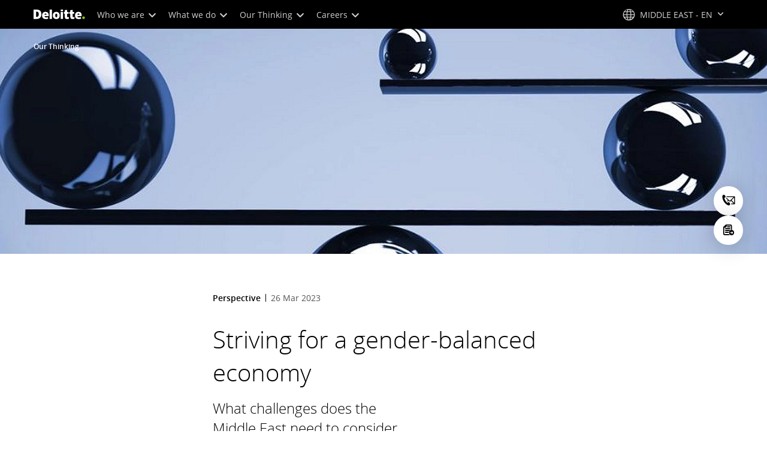

--- FILE ---
content_type: text/html;charset=utf-8
request_url: https://www.deloitte.com/middle-east/en/our-thinking/mepov-magazine/the-case-for-diversity-and-inclusion/striving-for-a-gender-balanced-economy.html
body_size: 31331
content:



    
    
    
    
    
    
<!DOCTYPE HTML>

        <html lang="en" prefix="og: https://ogp.me/ns#">
    <head>
    <meta charset="UTF-8"/>
    <script defer="defer" type="text/javascript" src="https://rum.hlx.page/.rum/@adobe/helix-rum-js@%5E2/dist/rum-standalone.js" data-routing="program=137202,environment=1381092,tier=publish"></script>
<link rel="preconnect" href="https://fonts.googleapis.com"/>
    <link rel="preconnect" href="https://fonts.gstatic.com" crossorigin/>
    <link rel="preload" as="style" href="https://fonts.googleapis.com/css2?family=STIX+Two+Text:ital,wght@1,600&display=swap" onload="this.rel='stylesheet'"/>
    <noscript>
        <link href="https://fonts.googleapis.com/css2?family=STIX+Two+Text:ital,wght@1,600&display=swap" rel="stylesheet"/>
    </noscript>
    <link rel="preload" as="style" href="https://fonts.googleapis.com/css2?family=Noto+Serif+Hebrew:wght@500&family=Noto+Serif+JP:wght@500&family=Noto+Serif+KR:wght@500&family=Noto+Serif+SC:wght@500&family=Noto+Serif+TC:wght@500&family=Noto+Serif:ital,wght@1,500&display=swap" onload="this.rel='stylesheet'"/>

    <noscript>
        <link href="https://fonts.googleapis.com/css2?family=Noto+Serif+Hebrew:wght@500&family=Noto+Serif+JP:wght@500&family=Noto+Serif+KR:wght@500&family=Noto+Serif+SC:wght@500&family=Noto+Serif+TC:wght@500&family=Noto+Serif:ital,wght@1,500&display=swap" rel="stylesheet"/>
    </noscript>
        <link href="https://fonts.googleapis.com/css2?family=Noto+Sans+JP:wght@100..900&family=Noto+Sans+KR:wght@100..900&family=Noto+Sans+SC:wght@100..900&family=Noto+Sans+TC:wght@100..900&display=swap" rel="stylesheet"/>

    
        <link rel="dns-prefetch" href="https://media.deloitte.com/"/>
    
        <link rel="dns-prefetch" href="https://s.go-mpulse.net"/>
    
        <link rel="dns-prefetch" href="https://geolocation.onetrust.com"/>
    
        <link rel="dns-prefetch" href="https://cdn.cookielaw.org"/>
    
        <link rel="dns-prefetch" href="https://c.go-mpulse.net"/>
    
        <link rel="dns-prefetch" href="https://assets.adobedtm.com"/>
    
    
    
    
    
    
    
        <title>Striving for a gender-balanced economy</title>
    
    
    
    <meta name="template" content="modern--perspectives"/>
    
    
     
    
    <script>
        window.isDynamicFetcherLiteEnabled = false;
        (function() {
            const queryParams = new URLSearchParams(window.location.search);
            const paramRegex = /<[^>]*>|[()\[\]\/]/g;// To check and remove [,],(),<,>,\, / and HTMl tag from query param.
            const sanitizedParams = {};
            queryParams.forEach((value, key) => {
                const sanitizedKey = key.replace(paramRegex, "");
                const decodedValue = decodeURIComponent(value);
                const sanitizedValue = decodedValue.replace(paramRegex, "");
                sanitizedParams[sanitizedKey] = sanitizedValue;
            });
            const updatedQuery = new URLSearchParams();
            for (const [key, value] of Object.entries(sanitizedParams)) {
                updatedQuery.append(key, value); // Automatically encodes special chars
            }
            const updatedQueryString = updatedQuery.toString();
            const currentQueryString = window.location.search.substring(1);
            if (updatedQueryString !== currentQueryString) {
                const updatedURL = window.location.origin + window.location.pathname + '?' + updatedQueryString;
                window.history.replaceState({}, '', updatedURL);
                window.location.reload();
            }
        })();
    </script>
   

    

    

<meta http-equiv="X-UA-Compatible" content="IE=Edge,chrome=1"/>
<meta name="viewport" content="width=device-width, initial-scale=1.0, minimum-scale=1.0"/>
<meta NAME="robots" CONTENT="index, follow, max-image-preview:standard"/>

    <link rel="canonical" href="https://www.deloitte.com/middle-east/en/our-thinking/mepov-magazine/the-case-for-diversity-and-inclusion/striving-for-a-gender-balanced-economy.html"/>


    <meta name="thumbnail" content="https://media.deloitte.com/is/image/deloitte/gender-balanced_p:660-x-660"/>


    <meta name="description" content="The Sustainable Development Goals (SDGs), also referred to as the Global Goals, are a collection of 17 interlinked objectives designed to serve as a &#34;shared blueprint for peace and prosperity for people and the planet now and into the future.”"/>
   

    <meta property="fb:app_id" content="391573044299401"/>

<meta property="og:type" content="website"/>
<meta property="og:site_name" content="Deloitte United States"/>
<meta name="twitter:site" content="@DeloitteUS"/>


    <meta property="og:url" content="https://www.deloitte.com/middle-east/en/our-thinking/mepov-magazine/the-case-for-diversity-and-inclusion/striving-for-a-gender-balanced-economy.html"/>
    <meta name="twitter:url" content="https://www.deloitte.com/middle-east/en/our-thinking/mepov-magazine/the-case-for-diversity-and-inclusion/striving-for-a-gender-balanced-economy.html"/>


    <meta property="og:image" content="https://media.deloitte.com/is/image/deloitte/gender-balanced_p:1200-x-627"/>
    <meta name="twitter:image" content="https://media.deloitte.com/is/image/deloitte/gender-balanced_p:1200-x-627"/>


   <meta property="og:title" content="Striving for a gender-balanced economy"/>
   <meta name="twitter:title" content="Striving for a gender-balanced economy"/>


    <meta property="og:description" content="The Sustainable Development Goals (SDGs), also referred to as the Global Goals, are a collection of 17 interlinked objectives designed to serve as a "shared blueprint for peace and prosperity for people and the planet now and into the future.”"/>
    <meta name="twitter:description" content="The Sustainable Development Goals (SDGs), also referred to as the Global Goals, are a collection of 17 interlinked objectives designed to serve as a "shared blueprint for peace and prosperity for people and the planet now and into the future.”"/>

<meta name="twitter:card" content="summary_large_image"/>



<script>
    !function(n){var e,t,i,o,a="at-body-style";function d(){return n.getElementsByTagName("head")[0]}e=d(),t=a,i="body {opacity: 0 !important}",e&&((o=n.createElement("style")).id=t,o.innerHTML=i,e.appendChild(o)),setTimeout(function(){var e,t;e=d(),t=a,!e||(t=n.getElementById(t))&&e.removeChild(t)},3e3)}((window,document));
</script>


    <link rel="preload" href="/etc.clientlibs/modern/clientlibs/clientlib-critical/clientlib-critical-dynamic-fetcher.lc-a658ab6c8271a9db7423a4b993e562ce-lc.min.css" as="style" type="text/css"><link rel="stylesheet" type="text/css" href="/etc.clientlibs/modern/clientlibs/clientlib-critical/clientlib-critical-dynamic-fetcher.lc-a658ab6c8271a9db7423a4b993e562ce-lc.min.css"><link rel="preload" href="/etc.clientlibs/modern/clientlibs/clientlib-critical/clientlib-critical-dynamic-fetcher.lc-ed9e0a3817cd210373131df80314ee9f-lc.min.js" as="script" type="application/javascript"><script src="/etc.clientlibs/modern/clientlibs/clientlib-critical/clientlib-critical-dynamic-fetcher.lc-ed9e0a3817cd210373131df80314ee9f-lc.min.js"></script>
    
    
        <link rel="preload" as="image" href="https://media.deloitte.com/is/image/deloitte/gender-balanced_b">
    


    
    <script>
        window.i18n = {
            "sliderPrev": "Previous slide",
            "sliderNext": "Next slide",
            "sliderFirst": "This is the first slide",
            "sliderLast": "This is the last slide",
            "sliderPagination": "Go to slide {{index}}",
            "getInTouch": "Get in touch",
            "getInTouchWith": "Get in touch with",
            "contacted": "Contacted",
            "contactedWith": "Contacted with",
            "eventsMultipleDates": "(multiple dates)",
            "pastEvents": "Past Event",
            "moreDetails": "More details",
            "lessDetails": "Less Details",
        }
        var isEditMode = "false";
		var isGatewayEnabled = "false";
		var isRegionalGatewayEnabled = "true";
        var isDesignMode = 'false';
        var isPreviewMode = 'false';
        var base = document.createElement('base');
        base.href = window.location.href;
        document.getElementsByTagName('head')[0].appendChild(base);
        var profilePagePath = "/middle-east/en/about/people/profiles";
        var twineSocialClientID = "$[secret:twine_social_client_id]";
        var twineSocialAccountCode = "$[env:twine_social_account_code]";
        var twineSocialGroupID = "";
        var default_profile_image = "default-profile-thumbnail";
	    var default_non_profile_image = "default-nonprofile-thumbnail";
        var dynamic_media_domain = "https://media.deloitte.com/is/image/deloitte/";
        var disableFeedbackBanner = "";
        var disableFeedbackBannerPageLevel = "";
        var isTMP = false;
        var OTGUID = "018ea966-ab8d-7344-aa90-647cce2cf3a2";
        var gigya_api_key = "3_HV0IcvFjhy6GgPyQ7w3qEmNrAPxgl1dpOyt9qQ2ScGN4BClLORqK1R3ArbWkBW4v";
        var siteDomain = "";
        var ccm_enabled;
        if(isTMP) {
            siteDomain = domain;
            if(siteDomain != "") {
                siteDomain=domain.slice(0,-1);
                if(siteDomain.indexOf(":")+1){
                    siteDomain=siteDomain.substr(siteDomain.indexOf(":")+1);
                }
            }
        }
        var siteCatConfig = 'false';
        var searchFacetsV2 = '[{"anchor":"Insights","label_with_op":"insights-article|insights-collection|insights-multimedia|insights-branded-landing|insights-research-hubs"},{"anchor":"Profiles","label_with_op":"dep-profile"},{"anchor":"Events","label_with_op":"event-details|premium-event-main"},{"anchor":"Research","label_with_op":"research|di-research|restricted-custom|collections|insights-research-hubs"},{"anchor":"Perspectives","label_with_op":"restricted-custom|perspectives|blog-perspectives|di-perspectives|multi-use-filter|collections"}]';
        var internalFacetsV2 = [];
        if(typeof searchFacetsV2 !== 'undefined' && searchFacetsV2 !== "") {
            internalFacetsV2 = JSON.parse(searchFacetsV2);
        }

        // Searchfacets variable is not used in modern. Hence keeping it same as modern so that JS does not break.
        var searchFacets = '[{"anchor":"Insights","label_with_op":"insights-article|insights-collection|insights-multimedia|insights-branded-landing|insights-research-hubs"},{"anchor":"Profiles","label_with_op":"dep-profile"},{"anchor":"Events","label_with_op":"event-details|premium-event-main"},{"anchor":"Research","label_with_op":"research|di-research|restricted-custom|collections|insights-research-hubs"},{"anchor":"Perspectives","label_with_op":"restricted-custom|perspectives|blog-perspectives|di-perspectives|multi-use-filter|collections"}]';
        searchFacets = searchFacets.replace(/&quot;|&#34;/g, '"');
        var internalFacets = [];

        if(typeof searchFacets!== 'undefined' && searchFacets !==""){
            internalFacets = JSON.parse(searchFacets);
        }

        var is_elastic_core = true;
        var elastic_search_key = "TkNEOVA0RUJKZzJiQkpxN3FnMHg6LXVUdFBBSzNTSTZtWl9OcEZqM1BGUQ";
        var elastic_search_engine = "https://deloitte-com-prod.es.northeurope.azure.elastic-cloud.com/modern-prod-english";

        var search_placeholder_extended = "Search Deloitte.com for industries, services, careers and more…";
        var filter_by = "Filter By";
        var cse_AllResultsLabel = "All results";
        var results_for = "Results for";
        var max_results = "More than 100 results";
        var search_placeholder = "Search";
        var Search_result_term = "";
        var word_results ="results found";
        var word_result ="result found";
        var search_suggestions = "Search suggestion";
        var showing = "Showing";
        var of = "of";
        var results = "results";
		var showing_results_for = "Showing results for {0}";
        var no_results_found_for = "No results found for {0}";
        var search_instead_for = "Search instead for";
		var modern_search = "Search";
        var Close = "Close";
        var arrow_right = "right arrow";
        var arrow_left = "left arrow";
		
        if(/MSIE (8\.[\.0-9]{0,})|MSIE (7\.[\.0-9]{0,})|MSIE (6\.[\.0-9]{0,})/i.test(navigator.userAgent)) {
            window.location.href= "";
        }
        var domain = "https://www.deloitte.com/";
        var domainKey = "modern-deloitte";

        var sc_currentPageName = '/middle-east/en/our-thinking/mepov-magazine/the-case-for-diversity-and-inclusion/striving-for-a-gender-balanced-economy';
        var sc_currentPageHashValue = '3519125f';
        var sc_template = 'perspectives';
        var sc_recCuratedPromos = "";
        var sc_recommArticle = "";
        var sc_recViewedPage = 'Recently_Viewed_Pages';
        var sc_featuredLink = 'Featured_Link';
        var sc_channel = "";
        var hideFromRecommendations_v2 = '';
        var pagePathValue = '/middle-east/en/our-thinking/mepov-magazine/the-case-for-diversity-and-inclusion/striving-for-a-gender-balanced-economy';
        //Selector string contains Dep-Record-Name + PageID
		var selectorString = '';
        var siteSectionOverrideVal = "";
        var PAGE_NAME = "";
        var GOOGLE_MF_ACCOUNT = "";
        var GOOGLE_INCLUDE_GLOBAL = "";
        var RESULTS_FOR_LBL = "";
        var sc_secondLevelForProp5 = "";
        var temp_Name = 'modern--perspectives';
        var isTempSite = false;
        var sc_secondLevel = "";
        var sc_thirdLevel = "";
        var sc_country = 'middle-east';
        var sc_language = 'en';
        var siteOverrideValueProp5 = 'About Deloitte';
        var sc_mfCountry = 'middle-east';
        var sc_GatedOverlayEnabled = "";
        var sc_mfSite = 'Deloitte';
        var searchLocation = '/middle-east/en/search-results.html';
        var bgImgDesktop = '';
        var bgImgMobile = '';
        var bgColor = '';
        // Flag to hide/show experience selector. 
        var hideExperienceSelector = '';
        var singleDatePattern = '';
        var multiContinuesDatePattern = '';
        var multiNonContinuesDatePattern = '';
        var singlePatternWithComma = '';
        var weekDayPattern = '';
    </script>


    
    
    

    

    
    
    
<link rel="stylesheet" href="/etc.clientlibs/modern/clientlibs/clientlib-site/templates/clientlib-site-dynamic-fetcher.lc-17d703b3e3229cc13a4bfb20c7d9ea17-lc.min.css" type="text/css">



    

    
        <link media="print" href="/etc.clientlibs/modern/clientlibs/clientlib-print.lc-fcc4c4c1d7fdde5deca53689efc8db93-lc.min.css" rel="stylesheet" type="text/css">
    

    
    
        <script type="text/javascript">
</script>
 </div> 
</div>  <script type="text/plain" class="optanon-category-2"> (function(w,d,s,l,i){w[l]=w[l]||[];w[l].push({'gtm.start': new Date().getTime(),event:'gtm.js'});var f=d.getElementsByTagName(s)[0], j=d.createElement(s),dl=l!='dataLayer'?'&l='+l:'';j.async=true;j.src= '//www.googletagmanager.com/gtm.js?id='+i+dl;f.parentNode.insertBefore(j,f); })(window,document,'script','meDataLayer','GTM-N2FS4SWK'); function gtag(){meDataLayer.push(arguments);} </script> </div> </div><script async src="https://www.googletagmanager.com/gtag/js?id=G-BPN40PZY8J&l=meDataLayer"></script> <script> window.meDataLayer = window.meDataLayer || []; function gtag() { meDataLayer.push(arguments); } gtag('js', new Date()); gtag('config', 'G-BPN40PZY8J');</script> <noscript><iframe src="//www.googletagmanager.com/ns.html?id=GTM-N2FS4SWK&l=meDataLayer" height="0" width="0" style="display:none;visibility:hidden"></iframe>
</noscript>
<script>
</script>
    
    

    
        <script src="/content/dam/Deloitte/resources/js/CrossDomainConsentShare.js" data-document-language="true" type="text/javascript" charset="UTF-8"></script>
        <script src="https://cdn.cookielaw.org/scripttemplates/otSDKStub.js" data-document-language="true" data-dlayer-name="dataLayerOneTrust" type="text/javascript" charset="UTF-8" data-domain-script="018ea966-ab8d-7344-aa90-647cce2cf3a2"></script>
        
    

    
        
            <script type="text/plain" src="https://assets.adobedtm.com/58d4dfc81ba0/f2cba83faaee/launch-4a100cb410c6.min.js" class="optanon-category-1" async></script>
        
        
    

    <link rel="icon" type="image/vnd.microsoft.icon" href="/content/dam/assets-shared/icons/middle-east/favicon.ico"/>
    <link rel="shortcut icon" type="image/vnd.microsoft.icon" href="/content/dam/assets-shared/icons/middle-east/favicon.ico"/>
    <link rel="apple-touch-icon" sizes="57x57" href="/content/dam/assets-shared/icons/middle-east/apple-icon-57x57.png"/>
    <link rel="apple-touch-icon" sizes="72x72" href="/content/dam/assets-shared/icons/middle-east/apple-icon-72x72.png"/>
    <link rel="apple-touch-icon" sizes="114x114" href="/content/dam/assets-shared/icons/middle-east/apple-icon-114x114.png"/>
    <link rel="apple-touch-icon" sizes="144x144" href="/content/dam/assets-shared/icons/middle-east/apple-icon-144x144.png"/>

    <meta name="msapplication-config" content="/content/dam/assets-shared/icons/middle-east/browserconfig.xml"/>

    

    



<script type="text/javascript">
var regexPattern = /regionalCountry_[a-z]+-[a-z]+$/;
var regex= /regionalCountry_[a-z]+-[a-z]+-[a-z]+$/;
var preferredRegion = [];
for (var i = 0; i < localStorage.length; i++) {
    var key = localStorage.key(i);
    var value = localStorage.getItem(key);
    if ((regexPattern.test(key))||(regex.test(key))) {
        if (!preferredRegion.includes(value)) {
            preferredRegion.push(value);
        }
    }
}
</script>
<script type="text/javascript">
        var dataLayer = {};
        dataLayer.page={
            "attributes": {
                "authors": "",
                "blueprintName": "/content/websites/nse/en_us/our-thinking/mepov-magazine/the-case-for-diversity-and-inclusion/striving-for-a-gender-balanced-economy",
                "audienceJobFunction": "N/A",
                "audienceJobLevel": "Other",
                "contentType": "Perspective",
                "contentSubType": "",
                "contentTypeLabel": "Perspective",
                "contentFormat": "N/A",
                "country": "middle-east",
                "createDate": "05 Oct 2024",
                "dateModified": "15 Apr 2025",
                "datePublished": "26 Mar 2023",
                "description": "The Sustainable Development Goals (SDGs), also referred to as the Global Goals, are a collection of 17 interlinked objectives designed to serve as a &#34;shared blueprint for peace and prosperity for people and the planet now and into the future.”",
                "documentAge": "465",
                "mfSite" : "Deloitte Insights",
                "media" : [],
                "pageID": "3519125f",
                "pageTemplate": "perspectives",
                "pagename": "/middle-east/en/our-thinking/mepov-magazine/the-case-for-diversity-and-inclusion/striving-for-a-gender-balanced-economy",
                "publishDate": "26 Mar 2023",
                "simpleFormName": "",
                "successType": "",
                "siteSection": "About Deloitte",
				"thumbnailUrl": "/content/dam/assets-zone2/middle-east/en/img/promos/generic/2024/gender-balanced_p.jpg",
				"urlCountry": "middle-east",
				"eventCity": "",
				"eventCountry": "",
				"eventEndDate": "",
				"eventStartDate": "",
				"eventStartTime": "",
				"eventSubType": "",
				"eventSubType18n": "",
				"eventType": "",
                "language": "en",
                "pageTitle": "Striving for a gender-balanced economy",
                "primarySubject": "Diversity & Inclusion",
                "secondarySubject": "Women,Corporate responsibility,Leadership,Social impact,Social responsibility",
                "subBrand": " ",
                "industriesL1":["N A"],
                "industriesL2":[],
                "servicesL1":["N A"],
                "servicesL2":[],
                "alliance":"N/A",
                "contentState":"Geo bound",
                "contentOrigin":"N/A",
                "templateContentType": "",
                "applicableLocation": [],
                "preferredRegion": preferredRegion
            }
        };
        dataLayer.page.attributes.vistorPreferredRegion=localStorage.getItem("regionalCountry_middle-east-en");
        dataLayer.dmd = {};
		dataLayer.custom={
		  "customActions": "",
          "customConversion1": "",
          "customConversion2": "",
          "customConversion3": "",
          "customConversion4": "",
          "customConversion5": "",
          "customConversion6": "",
          "customConversion7": "",
          "customTraffic1": "",
          "customTraffic2": "",
          "customTraffic3": "",
          "customTraffic4": "",
          "customTraffic5": "",
		  "globalcampaigncode": "",
          "targetingCodes": ""
        };
        dataLayer.search={
		  "searchTerm": "",
          "pageNum": "1",
          "Facet": "all"
        };
        dataLayer.trending={
            "promoIds": "",
            "pageTemplate": "perspectives"
        };

        function handle_callback(response){
            dataLayer.dmd = response;
        }
</script>

    
    <script src="/content/dam/Deloitte/resources/static-fixes/static-fix.js" type="text/javascript"></script>
    <link rel="stylesheet" href="/content/dam/Deloitte/resources/static-fixes/static-fix.css"/>


<script nonce="7b4458d3b6b0ab8c91adca018d508b73">(window.BOOMR_mq=window.BOOMR_mq||[]).push(["addVar",{"rua.upush":"false","rua.cpush":"true","rua.upre":"false","rua.cpre":"true","rua.uprl":"false","rua.cprl":"false","rua.cprf":"false","rua.trans":"SJ-c73a8d4f-81be-477a-b8b9-d85125f3f594","rua.cook":"false","rua.ims":"false","rua.ufprl":"false","rua.cfprl":"true","rua.isuxp":"false","rua.texp":"norulematch","rua.ceh":"false","rua.ueh":"false","rua.ieh.st":"0"}]);</script>
<script nonce="7b4458d3b6b0ab8c91adca018d508b73">!function(){function o(n,i){if(n&&i)for(var r in i)i.hasOwnProperty(r)&&(void 0===n[r]?n[r]=i[r]:n[r].constructor===Object&&i[r].constructor===Object?o(n[r],i[r]):n[r]=i[r])}try{var n=decodeURIComponent("%7B%0A%20%20%20%20%22RT%22%3A%20%7B%0A%20%20%20%20%20%20%20%20%22cookie%22%3A%20%22%22%0A%20%20%20%20%7D%2C%0A%09%22Akamai%22%3A%20%7B%0A%09%09%22enabled%22%3A%20false%0A%09%7D%0A%7D");if(n.length>0&&window.JSON&&"function"==typeof window.JSON.parse){var i=JSON.parse(n);void 0!==window.BOOMR_config?o(window.BOOMR_config,i):window.BOOMR_config=i}}catch(r){window.console&&"function"==typeof window.console.error&&console.error("mPulse: Could not parse configuration",r)}}();</script>
                              <script nonce="7b4458d3b6b0ab8c91adca018d508b73">!function(e){var n="https://s.go-mpulse.net/boomerang/";if("False"=="True")e.BOOMR_config=e.BOOMR_config||{},e.BOOMR_config.PageParams=e.BOOMR_config.PageParams||{},e.BOOMR_config.PageParams.pci=!0,n="https://s2.go-mpulse.net/boomerang/";if(window.BOOMR_API_key="MQC86-FLWFJ-W4JZR-HEYXH-N78CX",function(){function e(){if(!r){var e=document.createElement("script");e.id="boomr-scr-as",e.src=window.BOOMR.url,e.async=!0,o.appendChild(e),r=!0}}function t(e){r=!0;var n,t,a,i,d=document,O=window;if(window.BOOMR.snippetMethod=e?"if":"i",t=function(e,n){var t=d.createElement("script");t.id=n||"boomr-if-as",t.src=window.BOOMR.url,BOOMR_lstart=(new Date).getTime(),e=e||d.body,e.appendChild(t)},!window.addEventListener&&window.attachEvent&&navigator.userAgent.match(/MSIE [67]\./))return window.BOOMR.snippetMethod="s",void t(o,"boomr-async");a=document.createElement("IFRAME"),a.src="about:blank",a.title="",a.role="presentation",a.loading="eager",i=(a.frameElement||a).style,i.width=0,i.height=0,i.border=0,i.display="none",o.appendChild(a);try{O=a.contentWindow,d=O.document.open()}catch(_){n=document.domain,a.src="javascript:var d=document.open();d.domain='"+n+"';void 0;",O=a.contentWindow,d=O.document.open()}if(n)d._boomrl=function(){this.domain=n,t()},d.write("<bo"+"dy onload='document._boomrl();'>");else if(O._boomrl=function(){t()},O.addEventListener)O.addEventListener("load",O._boomrl,!1);else if(O.attachEvent)O.attachEvent("onload",O._boomrl);d.close()}function a(e){window.BOOMR_onload=e&&e.timeStamp||(new Date).getTime()}if(!window.BOOMR||!window.BOOMR.version&&!window.BOOMR.snippetExecuted){window.BOOMR=window.BOOMR||{},window.BOOMR.snippetStart=(new Date).getTime(),window.BOOMR.snippetExecuted=!0,window.BOOMR.snippetVersion=14,window.BOOMR.url=n+"MQC86-FLWFJ-W4JZR-HEYXH-N78CX";var i=document.currentScript||document.getElementsByTagName("script")[0],o=i.parentNode,r=!1,d=document.createElement("link");if(d.relList&&"function"==typeof d.relList.supports&&d.relList.supports("preload")&&"as"in d)window.BOOMR.snippetMethod="p",d.href=window.BOOMR.url,d.rel="preload",d.as="script",d.addEventListener("load",e),d.addEventListener("error",function(){t(!0)}),setTimeout(function(){if(!r)t(!0)},3e3),BOOMR_lstart=(new Date).getTime(),o.appendChild(d);else t(!1);if(window.addEventListener)window.addEventListener("load",a,!1);else if(window.attachEvent)window.attachEvent("onload",a)}}(),"".length>0)if(e&&"performance"in e&&e.performance&&"function"==typeof e.performance.setResourceTimingBufferSize)e.performance.setResourceTimingBufferSize();!function(){if(BOOMR=e.BOOMR||{},BOOMR.plugins=BOOMR.plugins||{},!BOOMR.plugins.AK){var n="true"=="true"?1:0,t="",a="aohja2axhzn7w2lhjjha-f-b98dfc754-clientnsv4-s.akamaihd.net",i="false"=="true"?2:1,o={"ak.v":"39","ak.cp":"70399","ak.ai":parseInt("800959",10),"ak.ol":"0","ak.cr":8,"ak.ipv":4,"ak.proto":"h2","ak.rid":"c6bd26f6","ak.r":47358,"ak.a2":n,"ak.m":"dsca","ak.n":"essl","ak.bpcip":"3.142.144.0","ak.cport":43882,"ak.gh":"23.208.24.240","ak.quicv":"","ak.tlsv":"tls1.3","ak.0rtt":"","ak.0rtt.ed":"","ak.csrc":"-","ak.acc":"","ak.t":"1768376910","ak.ak":"hOBiQwZUYzCg5VSAfCLimQ==zWQGbVgC0dktyT+s5TDr6gCjfO2BIGmz8Ecg+TaR8KjRPhMxrNbe67msr0hjWUdLIOW2Tc7pXnZQ7Fmzx7HkWzpkColDkgZ25656hXSX4N/woStPnxlh9svGSBFquePxcTj0Gr4kLxTistBSXu0Md+KjkeK5ykZTxqlv4Hq57Atjg8Bvt1qFIpIYjn8taMxZUMaLK7OWlhy1zIkIKpKpC+gPS7onX16DPflnzQUqP8+n0Eh4BUqOpYqZ7N+tmV7A+wFph/pXhVqTnVL3E9aOr+rCguJuqfRyaYfGMvaFUVnnz/2a2vxBTx2XzOo6hqsjT3uIL8OI5aMi4Cq0pEnCg0Y43N9uCE31bbmZwfmDSTZLGMald5ADB4eOlZenRPwdCa4ziH5x6y35oxJVcNVcgK1RFYF+RyhMBC9qjwyjnns=","ak.pv":"303","ak.dpoabenc":"","ak.tf":i};if(""!==t)o["ak.ruds"]=t;var r={i:!1,av:function(n){var t="http.initiator";if(n&&(!n[t]||"spa_hard"===n[t]))o["ak.feo"]=void 0!==e.aFeoApplied?1:0,BOOMR.addVar(o)},rv:function(){var e=["ak.bpcip","ak.cport","ak.cr","ak.csrc","ak.gh","ak.ipv","ak.m","ak.n","ak.ol","ak.proto","ak.quicv","ak.tlsv","ak.0rtt","ak.0rtt.ed","ak.r","ak.acc","ak.t","ak.tf"];BOOMR.removeVar(e)}};BOOMR.plugins.AK={akVars:o,akDNSPreFetchDomain:a,init:function(){if(!r.i){var e=BOOMR.subscribe;e("before_beacon",r.av,null,null),e("onbeacon",r.rv,null,null),r.i=!0}return this},is_complete:function(){return!0}}}}()}(window);</script></head>
    
    <body class="page basicpage header--enabled " id="page-c3fb9f7457">
	<span hidden id="open-in-newtab">Link opens in a new tab</span>
	<span hidden id="open-in-newwindow">opens in new window</span>
	<noscript>
        <div style="background: #fbfbfb; color: red; border: 1px solid #DCDCDC; width: 95%; margin: 20px auto; padding: 20px; text-align: center; font-size: 16px; font-weight: 300; font-family: Calibri, sans-serif;">
            Please enable JavaScript to view the site.
        </div>
    </noscript>
    
    
    
<div class="root responsivegrid">


<div class="aem-Grid aem-Grid--12 aem-Grid--default--12 ">
    
    <div class="responsivegrid aem-GridColumn aem-GridColumn--default--12">


<div class="aem-Grid aem-Grid--12 aem-Grid--default--12 ">
    
    <div class="headerexperiencefragment no-padding-left-right aem-GridColumn aem-GridColumn--default--12">
<div>
    
        



<div class="aem-Grid aem-Grid--12 aem-Grid--default--12 ">
    
    <div class="header cmp-header dcom-theme2-3 no-padding-left-right aem-GridColumn aem-GridColumn--default--12">


<div id="header-default" data-clientlibs="{&#34;header&#34;:{&#34;hashJS&#34;:&#34;/etc.clientlibs/modern/clientlibs/clientlib-components/header.lc-e0f5ef850c24e90738febda427d8426d-lc.min.js&#34;,&#34;hashCSS&#34;:&#34;&#34;,&#34;hashMobileCss&#34;:&#34;&#34;},&#34;modal-v2&#34;:{&#34;hashJS&#34;:&#34;/etc.clientlibs/modern/clientlibs/clientlib-components/modal-v2.lc-3789c85039844a6e94646c60ca932548-lc.min.js&#34;,&#34;hashCSS&#34;:&#34;/etc.clientlibs/modern/clientlibs/clientlib-components/modal-v2.lc-e33aaa8457f0dad03f39f8ad5b7eb1f0-lc.min.css&#34;,&#34;hashMobileCss&#34;:&#34;/etc.clientlibs/modern/clientlibs/clientlib-components-mobile/modal-v2.lc-3c58a867df63acde4ca17950aeca0116-lc.min.css&#34;}}" data-component="header modal-v2">
    <a class="cmp-skip-navigation-link" href="#maincontent" aria-label="Skip to main content" role="button">Skip to main content</a>
    <header id="header" role="banner">
        <div class="aem-Grid aem-Grid--12 cmp-header__container">
            <div class="aem-GridColumn aem-GridColumn--default--8 aem-GridColumn--tablet--6 aem-GridColumn--phone--4 no-padding">
                <div class="cmp-header__logo__menu-wrapper">
                    <div class="cmp-header__logo ">
                        <div class="image cmp-image">
                            <div class="cmp-image" itemscope="" itemtype="http://schema.org/ImageObject">
                                <a class="cmp-image__link" data-cmp-clickable="" href="/middle-east/en.html">
                                    <img itemprop="contentUrl" title="Deloitte" alt="deloitte_logo" class="cmp-image__image" src="/content/dam/assets-shared/logos/svg/a-d/deloitte.svg" width="182" height="34"/>
                                    <img alt="deloitte_logo" class="cmp-header__logo--print" src="/content/dam/assets-shared/logos/png/a-d/deloitte-print.png" width="182" height="34"/>
                                    
                                </a>
                            </div>
                        </div>
                    </div>
                    <nav class="cmp-header__primary-nav-wrapper" aria-label="header navigation">
                        




    <ul class="cmp-header__primary-nav cmp-header__primary-nav--desktop">
        <li class="cmp-header__primary-nav-item" data-clientlibs="{&#34;experience-selector&#34;:{&#34;hashJS&#34;:&#34;/etc.clientlibs/modern/clientlibs/clientlib-components/experience-selector.lc-7d3999755f79ff7626e026b49ebff6df-lc.min.js&#34;,&#34;hashCSS&#34;:&#34;&#34;,&#34;hashMobileCss&#34;:&#34;&#34;}}" data-component="header experience-selector">
            <a href="#" class="cmp-header__primary-nav-link" aria-haspopup="true">
                Who we are <i class="icon-chevron-down"></i>
            </a>
            <div class="cmp-header__slidedown-container">
                <div class="aem-Grid aem-Grid--12">
                    <div class="no-padding-left-right aem-GridColumn aem-GridColumn--default--12 cmp-header__subnav">
                        <nav class="cmp-header__subnav-tab">
                            <ul>
                                <li>
                                    <a href="/middle-east/en/about.html?icid=top_about" aria-haspopup="false">
                                        Overview 
                                    </a>
                                    
                                 </li>  
                            
                                <li>
                                    <a href="#" aria-haspopup="true">
                                        Purpose &amp; Values 
                                    </a>
                                    <i class='icon-angle-right'></i>
                                 </li>  
                            
                                <li>
                                    <a href="#" aria-haspopup="true">
                                        Our People 
                                    </a>
                                    <i class='icon-angle-right'></i>
                                 </li>  
                            
                                <li>
                                    <a href="#" aria-haspopup="true">
                                        Governance 
                                    </a>
                                    <i class='icon-angle-right'></i>
                                 </li>  
                            
                                <li>
                                    <a href="#" aria-haspopup="true">
                                        Recognition 
                                    </a>
                                    <i class='icon-angle-right'></i>
                                 </li>  
                            
                                <li>
                                    <a href="/middle-east/en/about/press-room.html?icid=top_press-room" aria-haspopup="false">
                                        Press room 
                                    </a>
                                    
                                 </li>  
                            
                                <li>
                                    <a href="/middle-east/en/contact/contact-us.html?icid=top_contact-us" aria-haspopup="false">
                                        Contact Us 
                                    </a>
                                    
                                 </li>  
                            </ul>
                        </nav>    
                        <div class="cmp-header__subnav-tab-content">
                            <section class="cmp-header__subnav-tab-content-section" role="tabpanel" aria-labelledby="tab content" tabindex="0">
                              <div class="cmp-header__subnav-tab-content-section-container">
                                    <div class="cmp-header__subnav-tab-content-list-wrapper">
                                        <div class="cmp-header__subnav-tab-content-list">
                                            
                                        </div>  
                                    </div>
                                    
                                </div>
                            </section>
                        
                            <section class="cmp-header__subnav-tab-content-section" role="tabpanel" aria-labelledby="tab content" tabindex="0">
                              <div class="cmp-header__subnav-tab-content-section-container">
                                    <div class="cmp-header__subnav-tab-content-list-wrapper">
                                        <div class="cmp-header__subnav-tab-content-list">
                                            <ul role="none">
                                                <li role="none"> <a href="/middle-east/en/about/story/purpose-values.html?icid=top_purpose-values">
                                                    What we believe in <i></i></a>
                                                </li>
                                            
                                                <li role="none"> <a href="/middle-east/en/about/story/facts-and-figures.html?icid=top_facts-and-figures">
                                                    Facts &amp; figures <i></i></a>
                                                </li>
                                            
                                                <li role="none"> <a href="/middle-east/en/about/story/impact.html?icid=top_impact">
                                                    Future vision <i></i></a>
                                                </li>
                                            </ul>
                                        </div>  
                                    </div>
                                    
                                </div>
                            </section>
                        
                            <section class="cmp-header__subnav-tab-content-section" role="tabpanel" aria-labelledby="tab content" tabindex="0">
                              <div class="cmp-header__subnav-tab-content-section-container">
                                    <div class="cmp-header__subnav-tab-content-list-wrapper">
                                        <div class="cmp-header__subnav-tab-content-list">
                                            <ul role="none">
                                                <li role="none"> <a href="/middle-east/en/about/people/social-responsibility.html?icid=top_social-responsibility">
                                                    Social responsibility <i></i></a>
                                                </li>
                                            
                                                <li role="none"> <a href="/middle-east/en/about/people/people-stories.html?icid=top_people-stories">
                                                    People stories <i></i></a>
                                                </li>
                                            </ul>
                                        </div>  
                                    </div>
                                    
                                </div>
                            </section>
                        
                            <section class="cmp-header__subnav-tab-content-section" role="tabpanel" aria-labelledby="tab content" tabindex="0">
                              <div class="cmp-header__subnav-tab-content-section-container">
                                    <div class="cmp-header__subnav-tab-content-list-wrapper">
                                        <div class="cmp-header__subnav-tab-content-list">
                                            <ul role="none">
                                                <li role="none"> <a href="/middle-east/en/about/governance/network-brand-alliances.html?icid=top_network-brand-alliances">
                                                    Network, brands &amp; alliances <i></i></a>
                                                </li>
                                            
                                                <li role="none"> <a href="/middle-east/en/events.html?icid=top_events">
                                                    Global events <i></i></a>
                                                </li>
                                            
                                                <li role="none"> 
                                                    Global Impact Report <i></i>
                                                </li>
                                            </ul>
                                        </div>  
                                    </div>
                                    
                                </div>
                            </section>
                        
                            <section class="cmp-header__subnav-tab-content-section" role="tabpanel" aria-labelledby="tab content" tabindex="0">
                              <div class="cmp-header__subnav-tab-content-section-container">
                                    <div class="cmp-header__subnav-tab-content-list-wrapper">
                                        <div class="cmp-header__subnav-tab-content-list">
                                            <ul role="none">
                                                <li role="none"> <a href="/middle-east/en/about/recognition/accolades.html?icid=top_accolades">
                                                    Accolades <i></i></a>
                                                </li>
                                            
                                                <li role="none"> <a href="/middle-east/en/about/recognition/news.html?icid=top_news">
                                                    Deloitte in the News <i></i></a>
                                                </li>
                                            </ul>
                                        </div>  
                                    </div>
                                    
                                </div>
                            </section>
                        
                            <section class="cmp-header__subnav-tab-content-section" role="tabpanel" aria-labelledby="tab content" tabindex="0">
                              <div class="cmp-header__subnav-tab-content-section-container">
                                    <div class="cmp-header__subnav-tab-content-list-wrapper">
                                        <div class="cmp-header__subnav-tab-content-list">
                                            
                                        </div>  
                                    </div>
                                    
                                </div>
                            </section>
                        
                            <section class="cmp-header__subnav-tab-content-section" role="tabpanel" aria-labelledby="tab content" tabindex="0">
                              <div class="cmp-header__subnav-tab-content-section-container">
                                    <div class="cmp-header__subnav-tab-content-list-wrapper">
                                        <div class="cmp-header__subnav-tab-content-list">
                                            
                                        </div>  
                                    </div>
                                    
                                </div>
                            </section>
                        </div>          
                </div>
            </div>
        </li>
    
        <li class="cmp-header__primary-nav-item" data-component="header experience-selector">
            <a href="#" class="cmp-header__primary-nav-link" aria-haspopup="true">
                What we do  <i class="icon-chevron-down"></i>
            </a>
            <div class="cmp-header__slidedown-container">
                <div class="aem-Grid aem-Grid--12">
                    <div class="no-padding-left-right aem-GridColumn aem-GridColumn--default--12 cmp-header__subnav">
                        <nav class="cmp-header__subnav-tab">
                            <ul>
                                <li>
                                    <a href="/middle-east/en/what-we-do.html?icid=top_what-we-do" aria-haspopup="false">
                                        Overview 
                                    </a>
                                    
                                 </li>  
                            
                                <li>
                                    <a href="/middle-east/en/what-we-do/case-studies.html?icid=top_case-studies" aria-haspopup="false">
                                        Case studies 
                                    </a>
                                    
                                 </li>  
                            
                                <li>
                                    <a href="#" aria-haspopup="true">
                                        Services 
                                    </a>
                                    <i class='icon-angle-right'></i>
                                 </li>  
                            
                                <li>
                                    <a href="#" aria-haspopup="true">
                                        Industries 
                                    </a>
                                    <i class='icon-angle-right'></i>
                                 </li>  
                            
                                <li>
                                    <a href="#" aria-haspopup="true">
                                        Alliances 
                                    </a>
                                    <i class='icon-angle-right'></i>
                                 </li>  
                            </ul>
                        </nav>    
                        <div class="cmp-header__subnav-tab-content">
                            <section class="cmp-header__subnav-tab-content-section" role="tabpanel" aria-labelledby="tab content" tabindex="0">
                              <div class="cmp-header__subnav-tab-content-section-container">
                                    <div class="cmp-header__subnav-tab-content-list-wrapper">
                                        <div class="cmp-header__subnav-tab-content-list">
                                            
                                        </div>  
                                    </div>
                                    
                                </div>
                            </section>
                        
                            <section class="cmp-header__subnav-tab-content-section" role="tabpanel" aria-labelledby="tab content" tabindex="0">
                              <div class="cmp-header__subnav-tab-content-section-container">
                                    <div class="cmp-header__subnav-tab-content-list-wrapper">
                                        <div class="cmp-header__subnav-tab-content-list">
                                            
                                        </div>  
                                    </div>
                                    
                                </div>
                            </section>
                        
                            <section class="cmp-header__subnav-tab-content-section" role="tabpanel" aria-labelledby="tab content" tabindex="0">
                              <div class="cmp-header__subnav-tab-content-section-container">
                                    <div class="cmp-header__subnav-tab-content-list-wrapper">
                                        <div class="cmp-header__subnav-tab-content-list">
                                            <ul role="none">
                                                <li role="none"> <a href="/middle-east/en/services/audit-assurance.html?icid=top_audit" class="cmp-header__nav-has-levels">
                                                    Audit <i></i></a>
                                                </li>
                                            
                                                <li role="none"> <a href="/middle-east/en/services/audit-assurance/services/assurance.html?icid=top_assurance" class="cmp-header__nav-has-levels">
                                                    Assurance <i></i></a>
                                                </li>
                                            
                                                <li role="none"> <a href="/middle-east/en/services/tax/services/business-process-solutions.html?icid=top_business-process-solutions-overview" class="cmp-header__nav-has-levels">
                                                    Business Process Solutions <i></i></a>
                                                </li>
                                            
                                                <li role="none"> <a href="/middle-east/en/services/consulting/services/customer-marketing.html?icid=top_customer-marketing" class="cmp-header__nav-has-levels">
                                                    Customer <i></i></a>
                                                </li>
                                            
                                                <li role="none"> <a href="/middle-east/en/services/consulting/services/cyber.html?icid=top_cyber-risk" class="cmp-header__nav-has-levels">
                                                    Cyber <i></i></a>
                                                </li>
                                            
                                                <li role="none"> <a href="/middle-east/en/services/deloitte-private.html?icid=top_deloitte-private" class="cmp-header__nav-has-levels">
                                                    Deloitte Private <i></i></a>
                                                </li>
                                            
                                                <li role="none"> <a href="/middle-east/en/services/consulting/services/engineering-ai-data.html?icid=top_core-business-operations" class="cmp-header__nav-has-levels">
                                                    Engineering, AI &amp; Data <i></i></a>
                                                </li>
                                            
                                                <li role="none"> <a href="/middle-east/en/services/consulting/services/enterprise-technology-performance.html?icid=top_enterprise-technology-performance" class="cmp-header__nav-has-levels">
                                                    Enterprise Technology &amp; Performance <i></i></a>
                                                </li>
                                            
                                                <li role="none"> <a href="/middle-east/en/services/consulting/services/finance-transformation.html?icid=top_finance-transformation" class="cmp-header__nav-has-levels">
                                                    Finance Transformation <i></i></a>
                                                </li>
                                            
                                                <li role="none"> <a href="/middle-east/en/services/tax/services/global-employer-services.html?icid=top_global-employer-service" class="cmp-header__nav-has-levels">
                                                    Global Employer Services <i></i></a>
                                                </li>
                                            
                                                <li role="none"> <a href="/middle-east/en/services/consulting/services/human-capital.html?icid=top_human-capital" class="cmp-header__nav-has-levels">
                                                    Human Capital <i></i></a>
                                                </li>
                                            
                                                <li role="none"> <a href="/middle-east/en/services/consulting/services/strategy-transactions.html?icid=top_strategy-transactions" class="cmp-header__nav-has-levels">
                                                    Strategy &amp; Transactions <i></i></a>
                                                </li>
                                            
                                                <li role="none"> <a href="/middle-east/en/services/consulting/services/risk-regulatory-forensic.html?icid=top_deloitte-forensic" class="cmp-header__nav-has-levels">
                                                    Risk, Regulatory &amp; Forensic <i></i></a>
                                                </li>
                                            
                                                <li role="none"> <a href="/middle-east/en/services/tax.html?icid=top_tax" class="cmp-header__nav-has-levels">
                                                    Tax <i></i></a>
                                                </li>
                                            </ul>
                                        </div>  
                                    </div>
                                    
                                </div>
                            </section>
                        
                            <section class="cmp-header__subnav-tab-content-section" role="tabpanel" aria-labelledby="tab content" tabindex="0">
                              <div class="cmp-header__subnav-tab-content-section-container">
                                    <div class="cmp-header__subnav-tab-content-list-wrapper">
                                        <div class="cmp-header__subnav-tab-content-list">
                                            <ul role="none">
                                                <li role="none"> <a href="/middle-east/en/Industries/consumer/about.html?icid=top_about" class="cmp-header__nav-has-levels">
                                                    Consumer <i></i></a>
                                                </li>
                                            
                                                <li role="none"> <a href="/middle-east/en/Industries/energy/about.html?icid=top_about" class="cmp-header__nav-has-levels">
                                                    Energy, Resources &amp; Industrials <i></i></a>
                                                </li>
                                            
                                                <li role="none"> <a href="/middle-east/en/Industries/financial-services/about.html?icid=top_about" class="cmp-header__nav-has-levels">
                                                    Financial Services <i></i></a>
                                                </li>
                                            
                                                <li role="none"> <a href="/middle-east/en/Industries/government-public/about.html?icid=top_about" class="cmp-header__nav-has-levels">
                                                    Government &amp; Public Services <i></i></a>
                                                </li>
                                            
                                                <li role="none"> <a href="/middle-east/en/Industries/life-sciences-health-care/about.html?icid=top_about" class="cmp-header__nav-has-levels">
                                                    Life Sciences &amp; Health Care <i></i></a>
                                                </li>
                                            
                                                <li role="none"> <a href="/middle-east/en/Industries/tmt/about.html?icid=top_about" class="cmp-header__nav-has-levels">
                                                    Technology, Media &amp; Telecommunications <i></i></a>
                                                </li>
                                            </ul>
                                        </div>  
                                    </div>
                                    
                                </div>
                            </section>
                        
                            <section class="cmp-header__subnav-tab-content-section" role="tabpanel" aria-labelledby="tab content" tabindex="0">
                              <div class="cmp-header__subnav-tab-content-section-container">
                                    <div class="cmp-header__subnav-tab-content-list-wrapper">
                                        <div class="cmp-header__subnav-tab-content-list">
                                            <ul role="none">
                                                <li role="none"> <a href="/middle-east/en/alliances/adobe.html?icid=top_adobe">
                                                    Adobe <i></i></a>
                                                </li>
                                            
                                                <li role="none"> <a href="/middle-east/en/alliances/deloitte-and-anaplan-alliance.html?icid=top_deloitte-and-anaplan-alliance">
                                                    Anaplan <i></i></a>
                                                </li>
                                            
                                                <li role="none"> <a href="/middle-east/en/alliances/aws.html?icid=top_aws">
                                                    AWS <i></i></a>
                                                </li>
                                            
                                                <li role="none"> <a href="/middle-east/en/alliances/google.html?icid=top_google">
                                                    Google <i></i></a>
                                                </li>
                                            
                                                <li role="none"> <a href="/middle-east/en/alliances/oracle.html?icid=top_oracle">
                                                    Oracle <i></i></a>
                                                </li>
                                            
                                                <li role="none"> <a href="/middle-east/en/alliances/salesforce.html?icid=top_salesforce">
                                                    Salesforce <i></i></a>
                                                </li>
                                            
                                                <li role="none"> <a href="/middle-east/en/alliances/sap.html?icid=top_sap">
                                                    SAP <i></i></a>
                                                </li>
                                            
                                                <li role="none"> <a href="/middle-east/en/alliances/servicenow.html?icid=top_servicenow">
                                                    ServiceNow <i></i></a>
                                                </li>
                                            </ul>
                                        </div>  
                                    </div>
                                    
                                </div>
                            </section>
                        </div>          
                </div>
            </div>
        </li>
    
        <li class="cmp-header__primary-nav-item" data-component="header experience-selector">
            <a href="#" class="cmp-header__primary-nav-link" aria-haspopup="true">
                Our Thinking <i class="icon-chevron-down"></i>
            </a>
            <div class="cmp-header__slidedown-container">
                <div class="aem-Grid aem-Grid--12">
                    <div class="no-padding-left-right aem-GridColumn aem-GridColumn--default--12 cmp-header__subnav">
                        <nav class="cmp-header__subnav-tab">
                            <ul>
                                <li>
                                    <a href="/middle-east/en/our-thinking.html?icid=top_our-thinking" aria-haspopup="false">
                                        Overview 
                                    </a>
                                    
                                 </li>  
                            
                                <li>
                                    <a href="#" aria-haspopup="true">
                                        Industry thinking 
                                    </a>
                                    <i class='icon-angle-right'></i>
                                 </li>  
                            
                                <li>
                                    <a href="https://www2.deloitte.com/us/en/insights.html" target="_blank" rel="noopener" aria-haspopup="false">
                                        Deloitte Insights <i class='icon-external-link'></i>
                                    </a>
                                    
                                 </li>  
                            
                                <li>
                                    <a href="/middle-east/en/our-thinking/mepov-magazine.html?icid=top_mepov-magazine" target="_blank" rel="noopener" aria-haspopup="false">
                                        ME Point of View Magazine <i class='icon-external-link'></i>
                                    </a>
                                    
                                 </li>  
                            
                                <li>
                                    <a href="/middle-east/en/our-thinking/middle-east-economic-monitor-mecon.html?icid=top_middle-east-economic-monitor-mecon" aria-haspopup="false">
                                        Middle East Economic Monitor (MEcon) 
                                    </a>
                                    
                                 </li>  
                            
                                <li>
                                    <a aria-haspopup="false">
                                         
                                    </a>
                                    
                                 </li>  
                            
                                <li>
                                    <a aria-haspopup="false">
                                         
                                    </a>
                                    
                                 </li>  
                            
                                <li>
                                    <a href="/middle-east/en/issues/climate.html?icid=top_climate" aria-haspopup="false">
                                        Climate 
                                    </a>
                                    
                                 </li>  
                            
                                <li>
                                    <a href="/middle-east/en/issues/digital.html?icid=top_digital" aria-haspopup="false">
                                        Digital 
                                    </a>
                                    
                                 </li>  
                            
                                <li>
                                    <a href="/middle-east/en/issues/work.html?icid=top_work" aria-haspopup="false">
                                        Work 
                                    </a>
                                    
                                 </li>  
                            </ul>
                        </nav>    
                        <div class="cmp-header__subnav-tab-content">
                            <section class="cmp-header__subnav-tab-content-section" role="tabpanel" aria-labelledby="tab content" tabindex="0">
                              <div class="cmp-header__subnav-tab-content-section-container">
                                    <div class="cmp-header__subnav-tab-content-list-wrapper">
                                        <div class="cmp-header__subnav-tab-content-list">
                                            
                                        </div>  
                                    </div>
                                    
                                </div>
                            </section>
                        
                            <section class="cmp-header__subnav-tab-content-section" role="tabpanel" aria-labelledby="tab content" tabindex="0">
                              <div class="cmp-header__subnav-tab-content-section-container">
                                    <div class="cmp-header__subnav-tab-content-list-wrapper">
                                        <div class="cmp-header__subnav-tab-content-list">
                                            <ul role="none">
                                                <li role="none"> <a href="/middle-east/en/Industries/automotive.html?icid=top_automotive">
                                                    Automotive <i></i></a>
                                                </li>
                                            
                                                <li role="none"> <a href="/middle-east/en/Industries/consumer-products.html?icid=top_consumer-products">
                                                    Consumer Products <i></i></a>
                                                </li>
                                            
                                                <li role="none"> <a href="/middle-east/en/Industries/retail.html?icid=top_retail">
                                                    Retail, Wholesale &amp; Distribution <i></i></a>
                                                </li>
                                            
                                                <li role="none"> <a href="/middle-east/en/Industries/industrial-construction.html?icid=top_industrial-construction">
                                                    Industrial Products &amp; Construction <i></i></a>
                                                </li>
                                            
                                                <li role="none"> <a href="/middle-east/en/Industries/mining-metals.html?icid=top_mining-metals">
                                                    Mining &amp; Metals <i></i></a>
                                                </li>
                                            
                                                <li role="none"> <a href="/middle-east/en/Industries/energy-chemicals.html?icid=top_energy-chemicals">
                                                    Energy &amp; Chemicals <i></i></a>
                                                </li>
                                            
                                                <li role="none"> <a href="/middle-east/en/Industries/power-utilities-renewables.html?icid=top_power-utilities-renewables">
                                                    Power, Utilities &amp; Renewables <i></i></a>
                                                </li>
                                            
                                                <li role="none"> <a href="/middle-east/en/Industries/banking-capital-markets.html?icid=top_banking-capital-markets">
                                                    Banking &amp; Capital Markets <i></i></a>
                                                </li>
                                            
                                                <li role="none"> <a href="/middle-east/en/Industries/insurance.html?icid=top_insurance">
                                                    Insurance <i></i></a>
                                                </li>
                                            
                                                <li role="none"> <a href="/middle-east/en/Industries/investment-management.html?icid=top_investment-management">
                                                    Investment Management <i></i></a>
                                                </li>
                                            
                                                <li role="none"> <a href="/middle-east/en/Industries/real-estate.html?icid=top_real-estate">
                                                    Real Estate <i></i></a>
                                                </li>
                                            
                                                <li role="none"> <a href="/middle-east/en/Industries/central-government.html?icid=top_central-government">
                                                    Central Government <i></i></a>
                                                </li>
                                            
                                                <li role="none"> <a href="/middle-east/en/Industries/defense-security-justice.html?icid=top_defense-security-justice">
                                                    Defense, Security &amp; Justice <i></i></a>
                                                </li>
                                            
                                                <li role="none"> <a href="/middle-east/en/Industries/health-human-services.html?icid=top_health-human-services">
                                                    Health &amp; Human Services <i></i></a>
                                                </li>
                                            
                                                <li role="none"> <a href="/middle-east/en/Industries/infrastructure.html?icid=top_infrastructure">
                                                    Infrastructure, Transport &amp; Regional Government <i></i></a>
                                                </li>
                                            
                                                <li role="none"> <a href="/middle-east/en/Industries/health-care.html?icid=top_health-care">
                                                    Health Care <i></i></a>
                                                </li>
                                            
                                                <li role="none"> <a href="/middle-east/en/Industries/life-sciences.html?icid=top_life-sciences">
                                                    Life Sciences <i></i></a>
                                                </li>
                                            
                                                <li role="none"> <a href="/middle-east/en/Industries/technology.html?icid=top_technology">
                                                    Technology <i></i></a>
                                                </li>
                                            
                                                <li role="none"> <a href="/middle-east/en/Industries/telecom-media-entertainment.html?icid=top_telecom-media-entertainment">
                                                    Telecommunications, Media &amp; Entertainment <i></i></a>
                                                </li>
                                            </ul>
                                        </div>  
                                    </div>
                                    
                                </div>
                            </section>
                        
                            <section class="cmp-header__subnav-tab-content-section" role="tabpanel" aria-labelledby="tab content" tabindex="0">
                              <div class="cmp-header__subnav-tab-content-section-container">
                                    <div class="cmp-header__subnav-tab-content-list-wrapper">
                                        <div class="cmp-header__subnav-tab-content-list">
                                            
                                        </div>  
                                    </div>
                                    
                                </div>
                            </section>
                        
                            <section class="cmp-header__subnav-tab-content-section" role="tabpanel" aria-labelledby="tab content" tabindex="0">
                              <div class="cmp-header__subnav-tab-content-section-container">
                                    <div class="cmp-header__subnav-tab-content-list-wrapper">
                                        <div class="cmp-header__subnav-tab-content-list">
                                            
                                        </div>  
                                    </div>
                                    
                                </div>
                            </section>
                        
                            <section class="cmp-header__subnav-tab-content-section" role="tabpanel" aria-labelledby="tab content" tabindex="0">
                              <div class="cmp-header__subnav-tab-content-section-container">
                                    <div class="cmp-header__subnav-tab-content-list-wrapper">
                                        <div class="cmp-header__subnav-tab-content-list">
                                            
                                        </div>  
                                    </div>
                                    
                                </div>
                            </section>
                        
                            <section class="cmp-header__subnav-tab-content-section" role="tabpanel" aria-labelledby="tab content" tabindex="0">
                              <div class="cmp-header__subnav-tab-content-section-container">
                                    <div class="cmp-header__subnav-tab-content-list-wrapper">
                                        <div class="cmp-header__subnav-tab-content-list">
                                            
                                        </div>  
                                    </div>
                                    
                                </div>
                            </section>
                        
                            <section class="cmp-header__subnav-tab-content-section" role="tabpanel" aria-labelledby="tab content" tabindex="0">
                              <div class="cmp-header__subnav-tab-content-section-container">
                                    <div class="cmp-header__subnav-tab-content-list-wrapper">
                                        <div class="cmp-header__subnav-tab-content-list">
                                            
                                        </div>  
                                    </div>
                                    
                                </div>
                            </section>
                        
                            <section class="cmp-header__subnav-tab-content-section" role="tabpanel" aria-labelledby="tab content" tabindex="0">
                              <div class="cmp-header__subnav-tab-content-section-container">
                                    <div class="cmp-header__subnav-tab-content-list-wrapper">
                                        <div class="cmp-header__subnav-tab-content-list">
                                            
                                        </div>  
                                    </div>
                                    
                                </div>
                            </section>
                        
                            <section class="cmp-header__subnav-tab-content-section" role="tabpanel" aria-labelledby="tab content" tabindex="0">
                              <div class="cmp-header__subnav-tab-content-section-container">
                                    <div class="cmp-header__subnav-tab-content-list-wrapper">
                                        <div class="cmp-header__subnav-tab-content-list">
                                            
                                        </div>  
                                    </div>
                                    
                                </div>
                            </section>
                        
                            <section class="cmp-header__subnav-tab-content-section" role="tabpanel" aria-labelledby="tab content" tabindex="0">
                              <div class="cmp-header__subnav-tab-content-section-container">
                                    <div class="cmp-header__subnav-tab-content-list-wrapper">
                                        <div class="cmp-header__subnav-tab-content-list">
                                            
                                        </div>  
                                    </div>
                                    
                                </div>
                            </section>
                        </div>          
                </div>
            </div>
        </li>
    
        <li class="cmp-header__primary-nav-item" data-component="header experience-selector">
            <a href="#" class="cmp-header__primary-nav-link" aria-haspopup="true">
                Careers <i class="icon-chevron-down"></i>
            </a>
            <div class="cmp-header__slidedown-container">
                <div class="aem-Grid aem-Grid--12">
                    <div class="no-padding-left-right aem-GridColumn aem-GridColumn--default--12 cmp-header__subnav">
                        <nav class="cmp-header__subnav-tab">
                            <ul>
                                <li>
                                    <a href="/middle-east/en/careers.html?icid=top_careers" aria-haspopup="false">
                                        Overview 
                                    </a>
                                    
                                 </li>  
                            
                                <li>
                                    <a href="https://middleeastjobs.deloitte.com/" aria-haspopup="false">
                                        Job search 
                                    </a>
                                    
                                 </li>  
                            
                                <li>
                                    <a href="/middle-east/en/careers/deloitte-life/benefits.html?icid=top_benefits" aria-haspopup="false">
                                        Benefits 
                                    </a>
                                    
                                 </li>  
                            
                                <li>
                                    <a href="/middle-east/en/careers/deloitte-life/awards.html?icid=top_awards" aria-haspopup="false">
                                        Awards &amp; recognition 
                                    </a>
                                    
                                 </li>  
                            
                                <li>
                                    <a href="/middle-east/en/about/story/impact.html?icid=top_impact" aria-haspopup="false">
                                        Impact Every Day 
                                    </a>
                                    
                                 </li>  
                            
                                <li>
                                    <a href="/middle-east/en/careers/deloitte-life/development.html?icid=top_development" aria-haspopup="false">
                                        Developing our people 
                                    </a>
                                    
                                 </li>  
                            
                                <li>
                                    <a href="/middle-east/en/about/alumni.html?icid=top_alumni" aria-haspopup="false">
                                        Alumni 
                                    </a>
                                    
                                 </li>  
                            </ul>
                        </nav>    
                        <div class="cmp-header__subnav-tab-content">
                            <section class="cmp-header__subnav-tab-content-section" role="tabpanel" aria-labelledby="tab content" tabindex="0">
                              <div class="cmp-header__subnav-tab-content-section-container">
                                    <div class="cmp-header__subnav-tab-content-list-wrapper">
                                        <div class="cmp-header__subnav-tab-content-list">
                                            
                                        </div>  
                                    </div>
                                    
                                </div>
                            </section>
                        
                            <section class="cmp-header__subnav-tab-content-section" role="tabpanel" aria-labelledby="tab content" tabindex="0">
                              <div class="cmp-header__subnav-tab-content-section-container">
                                    <div class="cmp-header__subnav-tab-content-list-wrapper">
                                        <div class="cmp-header__subnav-tab-content-list">
                                            
                                        </div>  
                                    </div>
                                    
                                </div>
                            </section>
                        
                            <section class="cmp-header__subnav-tab-content-section" role="tabpanel" aria-labelledby="tab content" tabindex="0">
                              <div class="cmp-header__subnav-tab-content-section-container">
                                    <div class="cmp-header__subnav-tab-content-list-wrapper">
                                        <div class="cmp-header__subnav-tab-content-list">
                                            
                                        </div>  
                                    </div>
                                    
                                </div>
                            </section>
                        
                            <section class="cmp-header__subnav-tab-content-section" role="tabpanel" aria-labelledby="tab content" tabindex="0">
                              <div class="cmp-header__subnav-tab-content-section-container">
                                    <div class="cmp-header__subnav-tab-content-list-wrapper">
                                        <div class="cmp-header__subnav-tab-content-list">
                                            
                                        </div>  
                                    </div>
                                    
                                </div>
                            </section>
                        
                            <section class="cmp-header__subnav-tab-content-section" role="tabpanel" aria-labelledby="tab content" tabindex="0">
                              <div class="cmp-header__subnav-tab-content-section-container">
                                    <div class="cmp-header__subnav-tab-content-list-wrapper">
                                        <div class="cmp-header__subnav-tab-content-list">
                                            
                                        </div>  
                                    </div>
                                    
                                </div>
                            </section>
                        
                            <section class="cmp-header__subnav-tab-content-section" role="tabpanel" aria-labelledby="tab content" tabindex="0">
                              <div class="cmp-header__subnav-tab-content-section-container">
                                    <div class="cmp-header__subnav-tab-content-list-wrapper">
                                        <div class="cmp-header__subnav-tab-content-list">
                                            
                                        </div>  
                                    </div>
                                    
                                </div>
                            </section>
                        
                            <section class="cmp-header__subnav-tab-content-section" role="tabpanel" aria-labelledby="tab content" tabindex="0">
                              <div class="cmp-header__subnav-tab-content-section-container">
                                    <div class="cmp-header__subnav-tab-content-list-wrapper">
                                        <div class="cmp-header__subnav-tab-content-list">
                                            
                                        </div>  
                                    </div>
                                    
                                </div>
                            </section>
                        </div>          
                </div>
            </div>
        </li>
    </ul>
    <ul class="cmp-header__primary-nav cmp-header__primary-nav--devices">
        <li class="cmp-header__primary-nav-item">
            <a href="#" class="cmp-header__primary-nav-link cmp-header__nav-has-levels" aria-haspopup="true">
                Who we are <i class="icon-chevron-right"></i>
            </a>
            <ul class="cmp-header__nav-level cmp-header__nav-level--1" style="display: none;">
                <li class="cmp-header__back-one-level">
                    <a href="#">
                        <i class="icon-chevron-left"></i> Main menu
                    </a>
                </li>
                <li class="cmp-header__nav-level-title">
                    <a>
                        Who we are
                    </a>
                </li>
                
                    <li>
                        <a href="/middle-east/en/about.html?icid=top_about" aria-haspopup="false">
                            Overview <i></i>
                        </a>
                        
                    </li>
                
                    <li>
                        <a href="#" class="cmp-header__nav-has-levels" aria-haspopup="true">
                            Purpose &amp; Values <i class="icon-chevron-right"></i>
                        </a>
                        <ul class="cmp-header__nav-level cmp-header__nav-level--2" style="display: none;">
                            <li class="cmp-header__back-one-level">
                                <a href="#">
                                    <i class="icon-chevron-left"></i> Who we are
                                </a>
                            </li>
                            <li class="cmp-header__nav-level-title">
                                <a href="/middle-east/en/about/story/purpose-values.html?icid=top_purpose-values">
                                    Purpose &amp; Values
                                </a>
                            </li>
                            
                                <li>
                                    <a href="/middle-east/en/about/story/purpose-values.html?icid=top_purpose-values" aria-haspopup="false">
                                        What we believe in <i></i>
                                    </a>
                                    
                                </li>
                            
                                <li>
                                    <a href="/middle-east/en/about/story/facts-and-figures.html?icid=top_facts-and-figures" aria-haspopup="false">
                                        Facts &amp; figures <i></i>
                                    </a>
                                    
                                </li>
                            
                                <li>
                                    <a href="/middle-east/en/about/story/impact.html?icid=top_impact" aria-haspopup="false">
                                        Future vision <i></i>
                                    </a>
                                    
                                </li>
                            
                        </ul>
                    </li>
                
                    <li>
                        <a href="#" class="cmp-header__nav-has-levels" aria-haspopup="true">
                            Our People <i class="icon-chevron-right"></i>
                        </a>
                        <ul class="cmp-header__nav-level cmp-header__nav-level--2" style="display: none;">
                            <li class="cmp-header__back-one-level">
                                <a href="#">
                                    <i class="icon-chevron-left"></i> Who we are
                                </a>
                            </li>
                            <li class="cmp-header__nav-level-title">
                                <a href="/middle-east/en/about/people.html?icid=top_people">
                                    Our People
                                </a>
                            </li>
                            
                                <li>
                                    <a href="/middle-east/en/about/people/social-responsibility.html?icid=top_social-responsibility" aria-haspopup="false">
                                        Social responsibility <i></i>
                                    </a>
                                    
                                </li>
                            
                                <li>
                                    <a href="/middle-east/en/about/people/people-stories.html?icid=top_people-stories" aria-haspopup="false">
                                        People stories <i></i>
                                    </a>
                                    
                                </li>
                            
                        </ul>
                    </li>
                
                    <li>
                        <a href="#" class="cmp-header__nav-has-levels" aria-haspopup="true">
                            Governance <i class="icon-chevron-right"></i>
                        </a>
                        <ul class="cmp-header__nav-level cmp-header__nav-level--2" style="display: none;">
                            <li class="cmp-header__back-one-level">
                                <a href="#">
                                    <i class="icon-chevron-left"></i> Who we are
                                </a>
                            </li>
                            <li class="cmp-header__nav-level-title">
                                <a href="/middle-east/en/about/governance.html?icid=top_governance">
                                    Governance
                                </a>
                            </li>
                            
                                <li>
                                    <a href="/middle-east/en/about/governance/network-brand-alliances.html?icid=top_network-brand-alliances" aria-haspopup="false">
                                        Network, brands &amp; alliances <i></i>
                                    </a>
                                    
                                </li>
                            
                                <li>
                                    <a href="/middle-east/en/events.html?icid=top_events" aria-haspopup="false">
                                        Global events <i></i>
                                    </a>
                                    
                                </li>
                            
                                <li>
                                    
                                        Global Impact Report <i></i>
                                    
                                    
                                </li>
                            
                        </ul>
                    </li>
                
                    <li>
                        <a href="#" class="cmp-header__nav-has-levels" aria-haspopup="true">
                            Recognition <i class="icon-chevron-right"></i>
                        </a>
                        <ul class="cmp-header__nav-level cmp-header__nav-level--2" style="display: none;">
                            <li class="cmp-header__back-one-level">
                                <a href="#">
                                    <i class="icon-chevron-left"></i> Who we are
                                </a>
                            </li>
                            <li class="cmp-header__nav-level-title">
                                <a href="/middle-east/en/about/recognition.html?icid=top_recognition">
                                    Recognition
                                </a>
                            </li>
                            
                                <li>
                                    <a href="/middle-east/en/about/recognition/accolades.html?icid=top_accolades" aria-haspopup="false">
                                        Accolades <i></i>
                                    </a>
                                    
                                </li>
                            
                                <li>
                                    <a href="/middle-east/en/about/recognition/news.html?icid=top_news" aria-haspopup="false">
                                        Deloitte in the News <i></i>
                                    </a>
                                    
                                </li>
                            
                        </ul>
                    </li>
                
                    <li>
                        <a href="/middle-east/en/about/press-room.html?icid=top_press-room" aria-haspopup="false">
                            Press room <i></i>
                        </a>
                        
                    </li>
                
                    <li>
                        <a href="/middle-east/en/contact/contact-us.html?icid=top_contact-us" aria-haspopup="false">
                            Contact Us <i></i>
                        </a>
                        
                    </li>
                
            </ul>
        </li>
    
        <li class="cmp-header__primary-nav-item">
            <a href="#" class="cmp-header__primary-nav-link cmp-header__nav-has-levels" aria-haspopup="true">
                What we do  <i class="icon-chevron-right"></i>
            </a>
            <ul class="cmp-header__nav-level cmp-header__nav-level--1" style="display: none;">
                <li class="cmp-header__back-one-level">
                    <a href="#">
                        <i class="icon-chevron-left"></i> Main menu
                    </a>
                </li>
                <li class="cmp-header__nav-level-title">
                    <a>
                        What we do 
                    </a>
                </li>
                
                    <li>
                        <a href="/middle-east/en/what-we-do.html?icid=top_what-we-do" aria-haspopup="false">
                            Overview <i></i>
                        </a>
                        
                    </li>
                
                    <li>
                        <a href="/middle-east/en/what-we-do/case-studies.html?icid=top_case-studies" aria-haspopup="false">
                            Case studies <i></i>
                        </a>
                        
                    </li>
                
                    <li>
                        <a href="#" class="cmp-header__nav-has-levels" aria-haspopup="true">
                            Services <i class="icon-chevron-right"></i>
                        </a>
                        <ul class="cmp-header__nav-level cmp-header__nav-level--2" style="display: none;">
                            <li class="cmp-header__back-one-level">
                                <a href="#">
                                    <i class="icon-chevron-left"></i> What we do 
                                </a>
                            </li>
                            <li class="cmp-header__nav-level-title">
                                <a href="/middle-east/en/services.html?icid=top_services">
                                    Services
                                </a>
                            </li>
                            
                                <li>
                                    <a href="#" class="cmp-header__nav-has-levels" aria-haspopup="true">
                                        Audit <i class="icon-chevron-right"></i>
                                    </a>
                                    <ul class="cmp-header__nav-level cmp-header__nav-level--3" style="display: none;">
                                        <li class="cmp-header__back-one-level">
                                            <a href="#">
                                                <i class="icon-chevron-left"></i> Services
                                            </a>
                                        </li>
                                        <li class="cmp-header__nav-level-title">
                                            <a href="/middle-east/en/services/audit-assurance.html?icid=top_audit">
                                                Audit
                                            </a>
                                        </li>
                                        
                                            <li>
                                                <a href="/middle-east/en/services/audit-assurance/services/audit.html?icid=top_audit">
                                                    Overview 
                                                </a>
                                            </li>
                                        
                                            <li>
                                                <a href="/middle-east/en/services/audit-assurance/services/external-audit.html?icid=top_external-audit">
                                                    External Audit 
                                                </a>
                                            </li>
                                        
                                            <li>
                                                <a href="/middle-east/en/services/audit-assurance/services/it-data-analytics.html?icid=top_it-data-analytics">
                                                    IT, Data &amp; Analytics 
                                                </a>
                                            </li>
                                        
                                    </ul>
                                </li>
                            
                                <li>
                                    <a href="#" class="cmp-header__nav-has-levels" aria-haspopup="true">
                                        Assurance <i class="icon-chevron-right"></i>
                                    </a>
                                    <ul class="cmp-header__nav-level cmp-header__nav-level--3" style="display: none;">
                                        <li class="cmp-header__back-one-level">
                                            <a href="#">
                                                <i class="icon-chevron-left"></i> Services
                                            </a>
                                        </li>
                                        <li class="cmp-header__nav-level-title">
                                            <a href="/middle-east/en/services/audit-assurance/services/assurance.html?icid=top_assurance">
                                                Assurance
                                            </a>
                                        </li>
                                        
                                            <li>
                                                <a href="/middle-east/en/services/audit-assurance/services/assurance.html?icid=top_assurance">
                                                    Overview 
                                                </a>
                                            </li>
                                        
                                            <li>
                                                
                                                    Accounting &amp; Reporting Assurance 
                                                
                                            </li>
                                        
                                            <li>
                                                <a href="/middle-east/en/services/audit-assurance/services/controls-assurance.html?icid=top_accounting-internal-controls">
                                                    Controls Assurance 
                                                </a>
                                            </li>
                                        
                                            <li>
                                                <a href="/middle-east/en/services/audit-assurance/services/sustainability-and-emerging-assurance.html?icid=top_sustainability-and-emerging-assurance">
                                                    Sustainability &amp; Emerging Assurance 
                                                </a>
                                            </li>
                                        
                                    </ul>
                                </li>
                            
                                <li>
                                    <a href="#" class="cmp-header__nav-has-levels" aria-haspopup="true">
                                        Business Process Solutions <i class="icon-chevron-right"></i>
                                    </a>
                                    <ul class="cmp-header__nav-level cmp-header__nav-level--3" style="display: none;">
                                        <li class="cmp-header__back-one-level">
                                            <a href="#">
                                                <i class="icon-chevron-left"></i> Services
                                            </a>
                                        </li>
                                        <li class="cmp-header__nav-level-title">
                                            <a href="/middle-east/en/services/tax/services/business-process-solutions.html?icid=top_business-process-solutions-overview">
                                                Business Process Solutions
                                            </a>
                                        </li>
                                        
                                            <li>
                                                <a href="/middle-east/en/services/tax/services/business-process-solutions.html?icid=top_business-process-solutions-overview">
                                                    Overview 
                                                </a>
                                            </li>
                                        
                                            <li>
                                                <a href="/middle-east/en/services/consulting/services/finance-operate-services.html?icid=top_finance-operate-services">
                                                    Finance Operate (Tax) 
                                                </a>
                                            </li>
                                        
                                            <li>
                                                
                                                    HR &amp; Payroll Operate 
                                                
                                            </li>
                                        
                                            <li>
                                                
                                                    Tax &amp; Statutory Compliance 
                                                
                                            </li>
                                        
                                    </ul>
                                </li>
                            
                                <li>
                                    <a href="#" class="cmp-header__nav-has-levels" aria-haspopup="true">
                                        Customer <i class="icon-chevron-right"></i>
                                    </a>
                                    <ul class="cmp-header__nav-level cmp-header__nav-level--3" style="display: none;">
                                        <li class="cmp-header__back-one-level">
                                            <a href="#">
                                                <i class="icon-chevron-left"></i> Services
                                            </a>
                                        </li>
                                        <li class="cmp-header__nav-level-title">
                                            <a href="/middle-east/en/services/consulting/services/customer-marketing.html?icid=top_customer-marketing">
                                                Customer
                                            </a>
                                        </li>
                                        
                                            <li>
                                                <a href="/middle-east/en/services/consulting/services/customer-marketing.html?icid=top_customer-marketing">
                                                    Overview 
                                                </a>
                                            </li>
                                        
                                            <li>
                                                <a href="/middle-east/en/services/consulting/services/customer-strategy-design.html?icid=top_customer-and-applied-design">
                                                    Customer Strategy &amp; Design 
                                                </a>
                                            </li>
                                        
                                            <li>
                                                <a href="/middle-east/en/what-we-do/capabilities/operate.html?icid=top_operate">
                                                    Customer as a Service / Operate 
                                                </a>
                                            </li>
                                        
                                            <li>
                                                <a href="/middle-east/en/services/consulting/services/marketing-commerce-product.html?icid=top_advertising-marketing-and-commerce">
                                                    Marketing, Commerce &amp; Product 
                                                </a>
                                            </li>
                                        
                                            <li>
                                                <a href="/middle-east/en/services/consulting/services/sales-service.html?icid=top_digital-customer">
                                                    Sales &amp; Service 
                                                </a>
                                            </li>
                                        
                                    </ul>
                                </li>
                            
                                <li>
                                    <a href="#" class="cmp-header__nav-has-levels" aria-haspopup="true">
                                        Cyber <i class="icon-chevron-right"></i>
                                    </a>
                                    <ul class="cmp-header__nav-level cmp-header__nav-level--3" style="display: none;">
                                        <li class="cmp-header__back-one-level">
                                            <a href="#">
                                                <i class="icon-chevron-left"></i> Services
                                            </a>
                                        </li>
                                        <li class="cmp-header__nav-level-title">
                                            <a href="/middle-east/en/services/consulting/services/cyber.html?icid=top_cyber-risk">
                                                Cyber
                                            </a>
                                        </li>
                                        
                                            <li>
                                                <a href="/middle-east/en/services/consulting/services/cyber.html?icid=top_cyber-risk">
                                                    Overview 
                                                </a>
                                            </li>
                                        
                                            <li>
                                                <a href="/middle-east/en/services/consulting/services/cyber-defense-resilience.html?icid=top_cyber-defense-resilience">
                                                    Cyber Defense &amp; Resilience 
                                                </a>
                                            </li>
                                        
                                            <li>
                                                <a href="/middle-east/en/what-we-do/capabilities/operate.html?icid=top_operate">
                                                    Cyber Operate 
                                                </a>
                                            </li>
                                        
                                            <li>
                                                <a href="/middle-east/en/services/consulting/services/cyber-strategy-transformation.html?icid=top_cyber-strategy-transformation">
                                                    Cyber Strategy &amp; Transformation 
                                                </a>
                                            </li>
                                        
                                            <li>
                                                <a href="/middle-east/en/services/consulting/services/digital-trust-and-privacy.html?icid=top_digital-trust-and-privacy">
                                                    Digital Trust &amp; Privacy 
                                                </a>
                                            </li>
                                        
                                            <li>
                                                <a href="/middle-east/en/services/consulting/services/enterprise-security.html?icid=top_enterprise-security">
                                                    Enterprise Security 
                                                </a>
                                            </li>
                                        
                                    </ul>
                                </li>
                            
                                <li>
                                    <a href="#" class="cmp-header__nav-has-levels" aria-haspopup="true">
                                        Deloitte Private <i class="icon-chevron-right"></i>
                                    </a>
                                    <ul class="cmp-header__nav-level cmp-header__nav-level--3" style="display: none;">
                                        <li class="cmp-header__back-one-level">
                                            <a href="#">
                                                <i class="icon-chevron-left"></i> Services
                                            </a>
                                        </li>
                                        <li class="cmp-header__nav-level-title">
                                            <a href="/middle-east/en/services/deloitte-private.html?icid=top_deloitte-private">
                                                Deloitte Private
                                            </a>
                                        </li>
                                        
                                            <li>
                                                <a href="/middle-east/en/services/deloitte-private.html?icid=top_deloitte-private">
                                                    Overview 
                                                </a>
                                            </li>
                                        
                                    </ul>
                                </li>
                            
                                <li>
                                    <a href="#" class="cmp-header__nav-has-levels" aria-haspopup="true">
                                        Engineering, AI &amp; Data <i class="icon-chevron-right"></i>
                                    </a>
                                    <ul class="cmp-header__nav-level cmp-header__nav-level--3" style="display: none;">
                                        <li class="cmp-header__back-one-level">
                                            <a href="#">
                                                <i class="icon-chevron-left"></i> Services
                                            </a>
                                        </li>
                                        <li class="cmp-header__nav-level-title">
                                            <a href="/middle-east/en/services/consulting/services/engineering-ai-data.html?icid=top_core-business-operations">
                                                Engineering, AI &amp; Data
                                            </a>
                                        </li>
                                        
                                            <li>
                                                <a href="/middle-east/en/services/consulting/services/engineering-ai-data.html?icid=top_core-business-operations">
                                                    Overview 
                                                </a>
                                            </li>
                                        
                                            <li>
                                                <a href="/middle-east/en/services/consulting/services/artificial-intelligence-and-data.html?icid=top_artificial-intelligence-and-data">
                                                    Artificial Intelligence &amp; Data 
                                                </a>
                                            </li>
                                        
                                            <li>
                                                <a href="/middle-east/en/services/consulting/services/engineering.html?icid=top_cloud-engineering">
                                                    Engineering 
                                                </a>
                                            </li>
                                        
                                            <li>
                                                <a href="/middle-east/en/what-we-do/capabilities/operate.html?icid=top_operate">
                                                    Engineering as a Service / Operate 
                                                </a>
                                            </li>
                                        
                                            <li>
                                                <a href="/middle-east/en/services/consulting/services/operations-industry-domain-solutions.html?icid=top_operations-transformation">
                                                    Operations, Industry &amp; Domain Solutions 
                                                </a>
                                            </li>
                                        
                                    </ul>
                                </li>
                            
                                <li>
                                    <a href="#" class="cmp-header__nav-has-levels" aria-haspopup="true">
                                        Enterprise Technology &amp; Performance <i class="icon-chevron-right"></i>
                                    </a>
                                    <ul class="cmp-header__nav-level cmp-header__nav-level--3" style="display: none;">
                                        <li class="cmp-header__back-one-level">
                                            <a href="#">
                                                <i class="icon-chevron-left"></i> Services
                                            </a>
                                        </li>
                                        <li class="cmp-header__nav-level-title">
                                            <a href="/middle-east/en/services/consulting/services/enterprise-technology-performance.html?icid=top_enterprise-technology-performance">
                                                Enterprise Technology &amp; Performance
                                            </a>
                                        </li>
                                        
                                            <li>
                                                <a href="/middle-east/en/services/consulting/services/enterprise-technology-performance.html?icid=top_enterprise-technology-performance">
                                                    Overview 
                                                </a>
                                            </li>
                                        
                                            <li>
                                                <a href="/middle-east/en/services/consulting/services/emerging-erp-solutions.html?icid=top_emerging-erp-solutions">
                                                    Emerging ERP Solutions 
                                                </a>
                                            </li>
                                        
                                            <li>
                                                <a href="/middle-east/en/what-we-do/capabilities/operate.html?icid=top_operate">
                                                    ETP as a Service / Operate 
                                                </a>
                                            </li>
                                        
                                            <li>
                                                <a href="/middle-east/en/alliances/oracle.html?icid=top_oracle">
                                                    Oracle 
                                                </a>
                                            </li>
                                        
                                            <li>
                                                <a href="/middle-east/en/alliances/sap.html?icid=top_sap">
                                                    SAP 
                                                </a>
                                            </li>
                                        
                                            <li>
                                                <a href="/middle-east/en/alliances/servicenow.html?icid=top_servicenow">
                                                    ServiceNow 
                                                </a>
                                            </li>
                                        
                                            <li>
                                                <a href="/middle-east/en/services/consulting/services/supply-chain-network-operations.html?icid=top_supply-chain">
                                                    Supply Chain &amp; Network Operations 
                                                </a>
                                            </li>
                                        
                                            <li>
                                                <a href="/middle-east/en/services/consulting/services/technology-strategy-and-transformation.html?icid=top_technology-strategy-and-transformation">
                                                    Technology Strategy &amp; Transformation 
                                                </a>
                                            </li>
                                        
                                    </ul>
                                </li>
                            
                                <li>
                                    <a href="#" class="cmp-header__nav-has-levels" aria-haspopup="true">
                                        Finance Transformation <i class="icon-chevron-right"></i>
                                    </a>
                                    <ul class="cmp-header__nav-level cmp-header__nav-level--3" style="display: none;">
                                        <li class="cmp-header__back-one-level">
                                            <a href="#">
                                                <i class="icon-chevron-left"></i> Services
                                            </a>
                                        </li>
                                        <li class="cmp-header__nav-level-title">
                                            <a href="/middle-east/en/services/consulting/services/finance-transformation.html?icid=top_finance-transformation">
                                                Finance Transformation
                                            </a>
                                        </li>
                                        
                                            <li>
                                                <a href="/middle-east/en/services/consulting/services/business-finance.html?icid=top_business-finance">
                                                    Business Finance 
                                                </a>
                                            </li>
                                        
                                            <li>
                                                <a href="/middle-east/en/services/consulting/services/global-business-services.html?icid=top_global-business-services">
                                                    Global Business Services 
                                                </a>
                                            </li>
                                        
                                            <li>
                                                <a href="/middle-east/en/services/consulting/services/controllership-treasury.html?icid=top_controllership-treasury">
                                                    Controllership &amp; Treasury 
                                                </a>
                                            </li>
                                        
                                            <li>
                                                <a href="/middle-east/en/services/consulting/services/finance-strategy.html?icid=top_finance-strategy">
                                                    Finance Strategy 
                                                </a>
                                            </li>
                                        
                                    </ul>
                                </li>
                            
                                <li>
                                    <a href="#" class="cmp-header__nav-has-levels" aria-haspopup="true">
                                        Global Employer Services <i class="icon-chevron-right"></i>
                                    </a>
                                    <ul class="cmp-header__nav-level cmp-header__nav-level--3" style="display: none;">
                                        <li class="cmp-header__back-one-level">
                                            <a href="#">
                                                <i class="icon-chevron-left"></i> Services
                                            </a>
                                        </li>
                                        <li class="cmp-header__nav-level-title">
                                            <a href="/middle-east/en/services/tax/services/global-employer-services.html?icid=top_global-employer-service">
                                                Global Employer Services
                                            </a>
                                        </li>
                                        
                                            <li>
                                                
                                                    Overview 
                                                
                                            </li>
                                        
                                            <li>
                                                
                                                    GES Mobility 
                                                
                                            </li>
                                        
                                            <li>
                                                
                                                    GES Reward 
                                                
                                            </li>
                                        
                                    </ul>
                                </li>
                            
                                <li>
                                    <a href="#" class="cmp-header__nav-has-levels" aria-haspopup="true">
                                        Human Capital <i class="icon-chevron-right"></i>
                                    </a>
                                    <ul class="cmp-header__nav-level cmp-header__nav-level--3" style="display: none;">
                                        <li class="cmp-header__back-one-level">
                                            <a href="#">
                                                <i class="icon-chevron-left"></i> Services
                                            </a>
                                        </li>
                                        <li class="cmp-header__nav-level-title">
                                            <a href="/middle-east/en/services/consulting/services/human-capital.html?icid=top_human-capital">
                                                Human Capital
                                            </a>
                                        </li>
                                        
                                            <li>
                                                <a href="/middle-east/en/services/consulting/services/human-capital.html?icid=top_human-capital">
                                                    Overview 
                                                </a>
                                            </li>
                                        
                                            <li>
                                                <a href="/middle-east/en/services/consulting/services/hr-strategy-technology.html?icid=top_hr-transformation">
                                                    HR Strategy &amp; Technology 
                                                </a>
                                            </li>
                                        
                                            <li>
                                                <a href="/middle-east/en/services/consulting/services/human-capital-as-a-service.html?icid=top_human-capital-as-a-service">
                                                    Human Capital as a Service / Operate 
                                                </a>
                                            </li>
                                        
                                            <li>
                                                <a href="/middle-east/en/services/consulting/services/organization-work-transformation.html?icid=top_organization-work-transformation">
                                                    Organization &amp; Work Transformation 
                                                </a>
                                            </li>
                                        
                                    </ul>
                                </li>
                            
                                <li>
                                    <a href="#" class="cmp-header__nav-has-levels" aria-haspopup="true">
                                        Strategy &amp; Transactions <i class="icon-chevron-right"></i>
                                    </a>
                                    <ul class="cmp-header__nav-level cmp-header__nav-level--3" style="display: none;">
                                        <li class="cmp-header__back-one-level">
                                            <a href="#">
                                                <i class="icon-chevron-left"></i> Services
                                            </a>
                                        </li>
                                        <li class="cmp-header__nav-level-title">
                                            <a href="/middle-east/en/services/consulting/services/strategy-transactions.html?icid=top_strategy-transactions">
                                                Strategy &amp; Transactions
                                            </a>
                                        </li>
                                        
                                            <li>
                                                <a href="/middle-east/en/services/consulting/services/strategy-transactions.html?icid=top_strategy-transactions">
                                                    Overview 
                                                </a>
                                            </li>
                                        
                                            <li>
                                                <a href="/middle-east/en/services/consulting/services/infrastructure-real-estate.html?icid=top_infrastructure-real-estate">
                                                     Infrastructure &amp; Real Estate 
                                                </a>
                                            </li>
                                        
                                            <li>
                                                
                                                    Mergers &amp; Acquisitions 
                                                
                                            </li>
                                        
                                            <li>
                                                <a href="/middle-east/en/services/consulting/services/restructuring-turnaround-cost-transformation-delete.html?icid=top_restructuring-turnaround-cost-transformation-delete">
                                                     Restructuring, Turnaround &amp; Cost Transformation 
                                                </a>
                                            </li>
                                        
                                            <li>
                                                <a href="/middle-east/en/services/consulting/services/strategy-business-design.html?icid=top_strategy-business-design">
                                                     Strategy &amp; Business Design 
                                                </a>
                                            </li>
                                        
                                            <li>
                                                <a href="/middle-east/en/services/consulting/services/sustainability.html?icid=top_sustainability">
                                                     Sustainability 
                                                </a>
                                            </li>
                                        
                                            <li>
                                                <a href="/middle-east/en/services/consulting/services/valuation-modeling.html?icid=top_valuation-modeling">
                                                     Valuation &amp; Modeling 
                                                </a>
                                            </li>
                                        
                                    </ul>
                                </li>
                            
                                <li>
                                    <a href="#" class="cmp-header__nav-has-levels" aria-haspopup="true">
                                        Risk, Regulatory &amp; Forensic <i class="icon-chevron-right"></i>
                                    </a>
                                    <ul class="cmp-header__nav-level cmp-header__nav-level--3" style="display: none;">
                                        <li class="cmp-header__back-one-level">
                                            <a href="#">
                                                <i class="icon-chevron-left"></i> Services
                                            </a>
                                        </li>
                                        <li class="cmp-header__nav-level-title">
                                            <a href="/middle-east/en/services/consulting/services/risk-regulatory-forensic.html?icid=top_deloitte-forensic">
                                                Risk, Regulatory &amp; Forensic
                                            </a>
                                        </li>
                                        
                                            <li>
                                                
                                                    Overview 
                                                
                                            </li>
                                        
                                            <li>
                                                <a href="/middle-east/en/services/consulting/services/enterprise-risk.html?icid=top_strategic-risk">
                                                     Enterprise Risk 
                                                </a>
                                            </li>
                                        
                                            <li>
                                                <a href="/middle-east/en/services/consulting/services/forensic-financial-crime.html?icid=top_forensic-financial-crime">
                                                     Forensic &amp; Financial Crime 
                                                </a>
                                            </li>
                                        
                                            <li>
                                                <a href="/middle-east/en/services/consulting/services/regulatory-financial-risk.html?icid=top_regulatory-legal-delete">
                                                     Regulatory &amp; Financial Risk 
                                                </a>
                                            </li>
                                        
                                    </ul>
                                </li>
                            
                                <li>
                                    <a href="#" class="cmp-header__nav-has-levels" aria-haspopup="true">
                                        Tax <i class="icon-chevron-right"></i>
                                    </a>
                                    <ul class="cmp-header__nav-level cmp-header__nav-level--3" style="display: none;">
                                        <li class="cmp-header__back-one-level">
                                            <a href="#">
                                                <i class="icon-chevron-left"></i> Services
                                            </a>
                                        </li>
                                        <li class="cmp-header__nav-level-title">
                                            <a href="/middle-east/en/services/tax.html?icid=top_tax">
                                                Tax
                                            </a>
                                        </li>
                                        
                                            <li>
                                                <a href="/middle-east/en/services/tax.html?icid=top_tax">
                                                    Overview 
                                                </a>
                                            </li>
                                        
                                            <li>
                                                <a href="/middle-east/en/services/tax/services/business-tax.html?icid=top_business-tax">
                                                    Business Tax 
                                                </a>
                                            </li>
                                        
                                            <li>
                                                <a href="/middle-east/en/services/tax/services/indirect-tax.html?icid=top_indirect-tax-vat-gst-sut">
                                                    Indirect Tax 
                                                </a>
                                            </li>
                                        
                                            <li>
                                                <a href="/middle-east/en/services/tax/services/international-tax.html?icid=top_international-tax">
                                                    International Tax 
                                                </a>
                                            </li>
                                        
                                            <li>
                                                <a href="/middle-east/en/services/tax/services/mergers-and-acquisitions-tax.html?icid=top_mergers-and-acquisitions-tax">
                                                    M&amp;A Tax 
                                                </a>
                                            </li>
                                        
                                            <li>
                                                <a href="/middle-east/en/services/tax/services/global-employer-services.html?icid=top_global-employer-service">
                                                    Global employer services 
                                                </a>
                                            </li>
                                        
                                            <li>
                                                
                                                    Tax Technology Consulting 
                                                
                                            </li>
                                        
                                            <li>
                                                <a href="/middle-east/en/services/tax/services/transfer-pricing.html?icid=top_transfer-pricing">
                                                    Transfer Pricing 
                                                </a>
                                            </li>
                                        
                                            <li>
                                                <a href="/middle-east/en/services/tax/services/m-and-a-tax-due-diligence-tax-structuring.html?icid=top_m-and-a-tax-due-diligence-tax-structuring">
                                                     M&amp;A Tax Due Diligence &amp; Structuring 
                                                </a>
                                            </li>
                                        
                                    </ul>
                                </li>
                            
                        </ul>
                    </li>
                
                    <li>
                        <a href="#" class="cmp-header__nav-has-levels" aria-haspopup="true">
                            Industries <i class="icon-chevron-right"></i>
                        </a>
                        <ul class="cmp-header__nav-level cmp-header__nav-level--2" style="display: none;">
                            <li class="cmp-header__back-one-level">
                                <a href="#">
                                    <i class="icon-chevron-left"></i> What we do 
                                </a>
                            </li>
                            <li class="cmp-header__nav-level-title">
                                <a href="/middle-east/en/Industries.html?icid=top_Industries">
                                    Industries
                                </a>
                            </li>
                            
                                <li>
                                    <a href="#" class="cmp-header__nav-has-levels" aria-haspopup="true">
                                        Consumer <i class="icon-chevron-right"></i>
                                    </a>
                                    <ul class="cmp-header__nav-level cmp-header__nav-level--3" style="display: none;">
                                        <li class="cmp-header__back-one-level">
                                            <a href="#">
                                                <i class="icon-chevron-left"></i> Industries
                                            </a>
                                        </li>
                                        <li class="cmp-header__nav-level-title">
                                            <a href="/middle-east/en/Industries/consumer/about.html?icid=top_about">
                                                Consumer
                                            </a>
                                        </li>
                                        
                                            <li>
                                                <a href="/middle-east/en/Industries/automotive/about.html?icid=top_about">
                                                    Automotive 
                                                </a>
                                            </li>
                                        
                                            <li>
                                                <a href="/middle-east/en/Industries/consumer-products/about.html?icid=top_about">
                                                    Consumer Products 
                                                </a>
                                            </li>
                                        
                                            <li>
                                                <a href="/middle-east/en/Industries/retail/about.html?icid=top_about">
                                                    Retail, Wholesale &amp; Distribution 
                                                </a>
                                            </li>
                                        
                                            <li>
                                                <a href="/middle-east/en/Industries/transportation/about.html?icid=top_about">
                                                    Transportation, Hospitality &amp; Services 
                                                </a>
                                            </li>
                                        
                                    </ul>
                                </li>
                            
                                <li>
                                    <a href="#" class="cmp-header__nav-has-levels" aria-haspopup="true">
                                        Energy, Resources &amp; Industrials <i class="icon-chevron-right"></i>
                                    </a>
                                    <ul class="cmp-header__nav-level cmp-header__nav-level--3" style="display: none;">
                                        <li class="cmp-header__back-one-level">
                                            <a href="#">
                                                <i class="icon-chevron-left"></i> Industries
                                            </a>
                                        </li>
                                        <li class="cmp-header__nav-level-title">
                                            <a href="/middle-east/en/Industries/energy/about.html?icid=top_about">
                                                Energy, Resources &amp; Industrials
                                            </a>
                                        </li>
                                        
                                            <li>
                                                <a href="/middle-east/en/Industries/industrial-construction/about.html?icid=top_about">
                                                    Industrial Products &amp; Construction 
                                                </a>
                                            </li>
                                        
                                            <li>
                                                <a href="/middle-east/en/Industries/mining-metals/about.html?icid=top_about">
                                                    Mining &amp; Metals 
                                                </a>
                                            </li>
                                        
                                            <li>
                                                <a href="/middle-east/en/Industries/energy-chemicals/about.html?icid=top_about">
                                                    Energy &amp; Chemicals 
                                                </a>
                                            </li>
                                        
                                            <li>
                                                <a href="/middle-east/en/Industries/power-utilities-renewables/about.html?icid=top_about">
                                                    Power, Utilities &amp; Renewables 
                                                </a>
                                            </li>
                                        
                                    </ul>
                                </li>
                            
                                <li>
                                    <a href="#" class="cmp-header__nav-has-levels" aria-haspopup="true">
                                        Financial Services <i class="icon-chevron-right"></i>
                                    </a>
                                    <ul class="cmp-header__nav-level cmp-header__nav-level--3" style="display: none;">
                                        <li class="cmp-header__back-one-level">
                                            <a href="#">
                                                <i class="icon-chevron-left"></i> Industries
                                            </a>
                                        </li>
                                        <li class="cmp-header__nav-level-title">
                                            <a href="/middle-east/en/Industries/financial-services/about.html?icid=top_about">
                                                Financial Services
                                            </a>
                                        </li>
                                        
                                            <li>
                                                <a href="/middle-east/en/Industries/banking-capital-markets/about.html?icid=top_about">
                                                    Banking &amp; Capital Markets 
                                                </a>
                                            </li>
                                        
                                            <li>
                                                <a href="/middle-east/en/Industries/insurance/about.html?icid=top_about">
                                                    Insurance 
                                                </a>
                                            </li>
                                        
                                            <li>
                                                <a href="/middle-east/en/Industries/investment-management/about.html?icid=top_about">
                                                    Investment Management &amp; Private Equity 
                                                </a>
                                            </li>
                                        
                                            <li>
                                                <a href="/middle-east/en/Industries/real-estate/about.html?icid=top_about">
                                                    Real Estate 
                                                </a>
                                            </li>
                                        
                                    </ul>
                                </li>
                            
                                <li>
                                    <a href="#" class="cmp-header__nav-has-levels" aria-haspopup="true">
                                        Government &amp; Public Services <i class="icon-chevron-right"></i>
                                    </a>
                                    <ul class="cmp-header__nav-level cmp-header__nav-level--3" style="display: none;">
                                        <li class="cmp-header__back-one-level">
                                            <a href="#">
                                                <i class="icon-chevron-left"></i> Industries
                                            </a>
                                        </li>
                                        <li class="cmp-header__nav-level-title">
                                            <a href="/middle-east/en/Industries/government-public/about.html?icid=top_about">
                                                Government &amp; Public Services
                                            </a>
                                        </li>
                                        
                                            <li>
                                                <a href="/middle-east/en/Industries/central-government/about.html?icid=top_about">
                                                    Central Government 
                                                </a>
                                            </li>
                                        
                                            <li>
                                                <a href="/middle-east/en/Industries/defense-security-justice/about.html?icid=top_about">
                                                    Defense, Security &amp; Justice 
                                                </a>
                                            </li>
                                        
                                            <li>
                                                <a href="/middle-east/en/Industries/health-human-services/about.html?icid=top_about">
                                                    Health &amp; Human Services 
                                                </a>
                                            </li>
                                        
                                            <li>
                                                <a href="/middle-east/en/Industries/infrastructure/about.html?icid=top_about">
                                                    Infrastructure, Transport &amp; Regional Government 
                                                </a>
                                            </li>
                                        
                                    </ul>
                                </li>
                            
                                <li>
                                    <a href="#" class="cmp-header__nav-has-levels" aria-haspopup="true">
                                        Life Sciences &amp; Health Care <i class="icon-chevron-right"></i>
                                    </a>
                                    <ul class="cmp-header__nav-level cmp-header__nav-level--3" style="display: none;">
                                        <li class="cmp-header__back-one-level">
                                            <a href="#">
                                                <i class="icon-chevron-left"></i> Industries
                                            </a>
                                        </li>
                                        <li class="cmp-header__nav-level-title">
                                            <a href="/middle-east/en/Industries/life-sciences-health-care/about.html?icid=top_about">
                                                Life Sciences &amp; Health Care
                                            </a>
                                        </li>
                                        
                                            <li>
                                                <a href="/middle-east/en/Industries/health-care/about.html?icid=top_about">
                                                    Health Care 
                                                </a>
                                            </li>
                                        
                                            <li>
                                                <a href="/middle-east/en/Industries/life-sciences/about.html?icid=top_about">
                                                    Life Sciences 
                                                </a>
                                            </li>
                                        
                                    </ul>
                                </li>
                            
                                <li>
                                    <a href="#" class="cmp-header__nav-has-levels" aria-haspopup="true">
                                        Technology, Media &amp; Telecommunications <i class="icon-chevron-right"></i>
                                    </a>
                                    <ul class="cmp-header__nav-level cmp-header__nav-level--3" style="display: none;">
                                        <li class="cmp-header__back-one-level">
                                            <a href="#">
                                                <i class="icon-chevron-left"></i> Industries
                                            </a>
                                        </li>
                                        <li class="cmp-header__nav-level-title">
                                            <a href="/middle-east/en/Industries/tmt/about.html?icid=top_about">
                                                Technology, Media &amp; Telecommunications
                                            </a>
                                        </li>
                                        
                                            <li>
                                                <a href="/middle-east/en/Industries/technology/about.html?icid=top_about">
                                                    Technology 
                                                </a>
                                            </li>
                                        
                                            <li>
                                                <a href="/middle-east/en/Industries/telecom-media-entertainment/about.html?icid=top_about">
                                                    Telecom, Media &amp; Entertainment 
                                                </a>
                                            </li>
                                        
                                            <li>
                                                <a href="/middle-east/en/Industries/telecom-media-entertainment/collections/semiconductor.html?icid=top_semiconductor">
                                                    Semiconductor 
                                                </a>
                                            </li>
                                        
                                            <li>
                                                <a href="/middle-east/en/Industries/telecom-media-entertainment/collections/sports-hub.html?icid=top_sports-hub">
                                                    Sports 
                                                </a>
                                            </li>
                                        
                                    </ul>
                                </li>
                            
                        </ul>
                    </li>
                
                    <li>
                        <a href="#" class="cmp-header__nav-has-levels" aria-haspopup="true">
                            Alliances <i class="icon-chevron-right"></i>
                        </a>
                        <ul class="cmp-header__nav-level cmp-header__nav-level--2" style="display: none;">
                            <li class="cmp-header__back-one-level">
                                <a href="#">
                                    <i class="icon-chevron-left"></i> What we do 
                                </a>
                            </li>
                            <li class="cmp-header__nav-level-title">
                                <a href="/middle-east/en/alliances.html?icid=top_alliances">
                                    Alliances
                                </a>
                            </li>
                            
                                <li>
                                    <a href="/middle-east/en/alliances/adobe.html?icid=top_adobe" aria-haspopup="false">
                                        Adobe <i></i>
                                    </a>
                                    
                                </li>
                            
                                <li>
                                    <a href="/middle-east/en/alliances/deloitte-and-anaplan-alliance.html?icid=top_deloitte-and-anaplan-alliance" aria-haspopup="false">
                                        Anaplan <i></i>
                                    </a>
                                    
                                </li>
                            
                                <li>
                                    <a href="/middle-east/en/alliances/aws.html?icid=top_aws" aria-haspopup="false">
                                        AWS <i></i>
                                    </a>
                                    
                                </li>
                            
                                <li>
                                    <a href="/middle-east/en/alliances/google.html?icid=top_google" aria-haspopup="false">
                                        Google <i></i>
                                    </a>
                                    
                                </li>
                            
                                <li>
                                    <a href="/middle-east/en/alliances/oracle.html?icid=top_oracle" aria-haspopup="false">
                                        Oracle <i></i>
                                    </a>
                                    
                                </li>
                            
                                <li>
                                    <a href="/middle-east/en/alliances/salesforce.html?icid=top_salesforce" aria-haspopup="false">
                                        Salesforce <i></i>
                                    </a>
                                    
                                </li>
                            
                                <li>
                                    <a href="/middle-east/en/alliances/sap.html?icid=top_sap" aria-haspopup="false">
                                        SAP <i></i>
                                    </a>
                                    
                                </li>
                            
                                <li>
                                    <a href="/middle-east/en/alliances/servicenow.html?icid=top_servicenow" aria-haspopup="false">
                                        ServiceNow <i></i>
                                    </a>
                                    
                                </li>
                            
                        </ul>
                    </li>
                
            </ul>
        </li>
    
        <li class="cmp-header__primary-nav-item">
            <a href="#" class="cmp-header__primary-nav-link cmp-header__nav-has-levels" aria-haspopup="true">
                Our Thinking <i class="icon-chevron-right"></i>
            </a>
            <ul class="cmp-header__nav-level cmp-header__nav-level--1" style="display: none;">
                <li class="cmp-header__back-one-level">
                    <a href="#">
                        <i class="icon-chevron-left"></i> Main menu
                    </a>
                </li>
                <li class="cmp-header__nav-level-title">
                    <a>
                        Our Thinking
                    </a>
                </li>
                
                    <li>
                        <a href="/middle-east/en/our-thinking.html?icid=top_our-thinking" aria-haspopup="false">
                            Overview <i></i>
                        </a>
                        
                    </li>
                
                    <li>
                        <a href="#" class="cmp-header__nav-has-levels" aria-haspopup="true">
                            Industry thinking <i class="icon-chevron-right"></i>
                        </a>
                        <ul class="cmp-header__nav-level cmp-header__nav-level--2" style="display: none;">
                            <li class="cmp-header__back-one-level">
                                <a href="#">
                                    <i class="icon-chevron-left"></i> Our Thinking
                                </a>
                            </li>
                            <li class="cmp-header__nav-level-title">
                                <a href="/middle-east/en/our-thinking/industry-thinking.html?icid=top_industry-thinking">
                                    Industry thinking
                                </a>
                            </li>
                            
                                <li>
                                    <a href="/middle-east/en/Industries/automotive.html?icid=top_automotive" aria-haspopup="false">
                                        Automotive <i></i>
                                    </a>
                                    
                                </li>
                            
                                <li>
                                    <a href="/middle-east/en/Industries/consumer-products.html?icid=top_consumer-products" aria-haspopup="false">
                                        Consumer Products <i></i>
                                    </a>
                                    
                                </li>
                            
                                <li>
                                    <a href="/middle-east/en/Industries/retail.html?icid=top_retail" aria-haspopup="false">
                                        Retail, Wholesale &amp; Distribution <i></i>
                                    </a>
                                    
                                </li>
                            
                                <li>
                                    <a href="/middle-east/en/Industries/industrial-construction.html?icid=top_industrial-construction" aria-haspopup="false">
                                        Industrial Products &amp; Construction <i></i>
                                    </a>
                                    
                                </li>
                            
                                <li>
                                    <a href="/middle-east/en/Industries/mining-metals.html?icid=top_mining-metals" aria-haspopup="false">
                                        Mining &amp; Metals <i></i>
                                    </a>
                                    
                                </li>
                            
                                <li>
                                    <a href="/middle-east/en/Industries/energy-chemicals.html?icid=top_energy-chemicals" aria-haspopup="false">
                                        Energy &amp; Chemicals <i></i>
                                    </a>
                                    
                                </li>
                            
                                <li>
                                    <a href="/middle-east/en/Industries/power-utilities-renewables.html?icid=top_power-utilities-renewables" aria-haspopup="false">
                                        Power, Utilities &amp; Renewables <i></i>
                                    </a>
                                    
                                </li>
                            
                                <li>
                                    <a href="/middle-east/en/Industries/banking-capital-markets.html?icid=top_banking-capital-markets" aria-haspopup="false">
                                        Banking &amp; Capital Markets <i></i>
                                    </a>
                                    
                                </li>
                            
                                <li>
                                    <a href="/middle-east/en/Industries/insurance.html?icid=top_insurance" aria-haspopup="false">
                                        Insurance <i></i>
                                    </a>
                                    
                                </li>
                            
                                <li>
                                    <a href="/middle-east/en/Industries/investment-management.html?icid=top_investment-management" aria-haspopup="false">
                                        Investment Management <i></i>
                                    </a>
                                    
                                </li>
                            
                                <li>
                                    <a href="/middle-east/en/Industries/real-estate.html?icid=top_real-estate" aria-haspopup="false">
                                        Real Estate <i></i>
                                    </a>
                                    
                                </li>
                            
                                <li>
                                    <a href="/middle-east/en/Industries/central-government.html?icid=top_central-government" aria-haspopup="false">
                                        Central Government <i></i>
                                    </a>
                                    
                                </li>
                            
                                <li>
                                    <a href="/middle-east/en/Industries/defense-security-justice.html?icid=top_defense-security-justice" aria-haspopup="false">
                                        Defense, Security &amp; Justice <i></i>
                                    </a>
                                    
                                </li>
                            
                                <li>
                                    <a href="/middle-east/en/Industries/health-human-services.html?icid=top_health-human-services" aria-haspopup="false">
                                        Health &amp; Human Services <i></i>
                                    </a>
                                    
                                </li>
                            
                                <li>
                                    <a href="/middle-east/en/Industries/infrastructure.html?icid=top_infrastructure" aria-haspopup="false">
                                        Infrastructure, Transport &amp; Regional Government <i></i>
                                    </a>
                                    
                                </li>
                            
                                <li>
                                    <a href="/middle-east/en/Industries/health-care.html?icid=top_health-care" aria-haspopup="false">
                                        Health Care <i></i>
                                    </a>
                                    
                                </li>
                            
                                <li>
                                    <a href="/middle-east/en/Industries/life-sciences.html?icid=top_life-sciences" aria-haspopup="false">
                                        Life Sciences <i></i>
                                    </a>
                                    
                                </li>
                            
                                <li>
                                    <a href="/middle-east/en/Industries/technology.html?icid=top_technology" aria-haspopup="false">
                                        Technology <i></i>
                                    </a>
                                    
                                </li>
                            
                                <li>
                                    <a href="/middle-east/en/Industries/telecom-media-entertainment.html?icid=top_telecom-media-entertainment" aria-haspopup="false">
                                        Telecommunications, Media &amp; Entertainment <i></i>
                                    </a>
                                    
                                </li>
                            
                        </ul>
                    </li>
                
                    <li>
                        <a href="https://www2.deloitte.com/us/en/insights.html" target="_blank" rel="noopener" aria-haspopup="false">
                            Deloitte Insights <i class="icon-external-link"></i>
                        </a>
                        
                    </li>
                
                    <li>
                        <a href="/middle-east/en/our-thinking/mepov-magazine.html?icid=top_mepov-magazine" target="_blank" rel="noopener" aria-haspopup="false">
                            ME Point of View Magazine <i class="icon-external-link"></i>
                        </a>
                        
                    </li>
                
                    <li>
                        <a href="/middle-east/en/our-thinking/middle-east-economic-monitor-mecon.html?icid=top_middle-east-economic-monitor-mecon" aria-haspopup="false">
                            Middle East Economic Monitor (MEcon) <i></i>
                        </a>
                        
                    </li>
                
                    <li>
                        <a aria-haspopup="false">
                             <i></i>
                        </a>
                        
                    </li>
                
                    <li>
                        <a aria-haspopup="false">
                             <i></i>
                        </a>
                        
                    </li>
                
                    <li>
                        <a href="/middle-east/en/issues/climate.html?icid=top_climate" aria-haspopup="false">
                            Climate <i></i>
                        </a>
                        
                    </li>
                
                    <li>
                        <a href="/middle-east/en/issues/digital.html?icid=top_digital" aria-haspopup="false">
                            Digital <i></i>
                        </a>
                        
                    </li>
                
                    <li>
                        <a href="/middle-east/en/issues/work.html?icid=top_work" aria-haspopup="false">
                            Work <i></i>
                        </a>
                        
                    </li>
                
            </ul>
        </li>
    
        <li class="cmp-header__primary-nav-item">
            <a href="#" class="cmp-header__primary-nav-link cmp-header__nav-has-levels" aria-haspopup="true">
                Careers <i class="icon-chevron-right"></i>
            </a>
            <ul class="cmp-header__nav-level cmp-header__nav-level--1" style="display: none;">
                <li class="cmp-header__back-one-level">
                    <a href="#">
                        <i class="icon-chevron-left"></i> Main menu
                    </a>
                </li>
                <li class="cmp-header__nav-level-title">
                    <a>
                        Careers
                    </a>
                </li>
                
                    <li>
                        <a href="/middle-east/en/careers.html?icid=top_careers" aria-haspopup="false">
                            Overview <i></i>
                        </a>
                        
                    </li>
                
                    <li>
                        <a href="https://middleeastjobs.deloitte.com/" aria-haspopup="false">
                            Job search <i></i>
                        </a>
                        
                    </li>
                
                    <li>
                        <a href="/middle-east/en/careers/deloitte-life/benefits.html?icid=top_benefits" aria-haspopup="false">
                            Benefits <i></i>
                        </a>
                        
                    </li>
                
                    <li>
                        <a href="/middle-east/en/careers/deloitte-life/awards.html?icid=top_awards" aria-haspopup="false">
                            Awards &amp; recognition <i></i>
                        </a>
                        
                    </li>
                
                    <li>
                        <a href="/middle-east/en/about/story/impact.html?icid=top_impact" aria-haspopup="false">
                            Impact Every Day <i></i>
                        </a>
                        
                    </li>
                
                    <li>
                        <a href="/middle-east/en/careers/deloitte-life/development.html?icid=top_development" aria-haspopup="false">
                            Developing our people <i></i>
                        </a>
                        
                    </li>
                
                    <li>
                        <a href="/middle-east/en/about/alumni.html?icid=top_alumni" aria-haspopup="false">
                            Alumni <i></i>
                        </a>
                        
                    </li>
                
            </ul>
        </li>
    </ul>



                        <ul class="cmp-header__actions-list">
                            <li class="cmp-header__action-item cmp-header__location-selector">
                                <button type="button" aria-label="Language selector">
                                    <i class="icon-global"></i>
                                    <span class="cmp-header__location-selected"><span class="cmp-header__location-selected--text">GLOBAL - EN</span></span>
                                </button>
                            </li>
                            <li class="cmp-header__action-item cmp-header__connect">
                                <a href="/middle-east/en/contact/contact-us.html?icid=top_contact-us" aria-label="Let&#39;s Connect">
                                    <i></i>
                                    <span>Let&#39;s Connect</span>
                                </a>
                            </li>
                        </ul>
                    </nav>
                </div>
            </div>
            <div class="aem-GridColumn aem-GridColumn--default--4 aem-GridColumn--tablet--6 aem-GridColumn--phone--8 no-padding">
                <div class="cmp-header__actions">
                    <ul class="cmp-header__actions-list">
                        <li class="cmp-header__action-item cmp-header__search">
                            <div class="cmp-search__form">
                               <ds-oe-search-bar></ds-oe-search-bar>

    <ds-oe-search hidden></ds-oe-search>
    <ds-search hidden></ds-search>
    <ds-search-bar hidden></ds-search-bar>



                            </div>
                        </li>
                        <li class="cmp-header__action-item cmp-header__location-selector">
                            <button type="button" aria-label="site selector">
                                <i class="icon-global"></i>
                                <span class="cmp-header__location-selected"><span class="cmp-header__location-selected--text">GLOBAL - EN</span><i class="icon-chevron-down"></i></span>
                            </button>
                        </li>
                        
                        <li class="cmp-header__action-item cmp-header__lets-connect">
                            <a href="/middle-east/en/contact/contact-us.html?icid=top_contact-us" aria-label="Let&#39;s Connect">
                                <i class="contact-us-outline "></i>
                            </a>
                        </li>
                        
                        
                        
                        

                        <li class="cmp-header__action-item cmp-header__ham-menu">
                            <button class="cmp-header__nav-icon" type="button" aria-label="menu" aria-expanded="false">
                                <i class="icon-navicon"></i>
                            </button>
                        </li>
                    </ul>
                </div>
            </div>
        </div>
        
    
    <div class="cmp-exp-selector" aria-hidden="true" data-expselectorendpoint="/content/dam/Deloitte/resources/sitesel/en_MIDDLE-EAST.js" data-component="experience-selector">
        <div class="cmp-exp-selector__container">
            <div class="cmp-exp-selector__fixed-section">
                <div class="cmp-exp-selector__top-bar">
                    <a class="cmp-exp-selector__back-to-menu" href="#" aria-label="Main Menu">
                        <i class="icon-chevron-left"></i> Main Menu
                    </a>
                    <div class="cmp-exp-selector__close">
                        <button class="cmp-exp-selector__close-button" aria-label="close">
                            <i class="icon-remove"></i>
                        </button>
                    </div>
                </div>
                <div class="cmp-exp-selector__error-message--endpoint">
                    <img class="cmp-exp-selector__error-message-img" alt=""/>
                    <p class="cmp-exp-selector__error-message-text"></p>
                    <p class="cmp-exp-selector__error-message-text"></p>
                </div>

                <div class="cmp-exp-selector__header">
                    <p>Select your location</p>
                    <p class="cmp-exp-selector__available-info"></p>
                </div>
                <div class="cmp-exp-selector__search">
                    <div class="cmp-exp-selector__search-inner">
                        <span class="cmp-exp-selector__search-icon"><i class="icon-search"></i></span>
                        <input title="search_location" class="cmp-exp-selector__search-field" aria-label="search_location" name="Search location" placeholder="Type location"/>
                        <button class="cmp-exp-selector__search-clear">Clear</button>
                    </div>
                </div>
            </div>
            <div class="cmp-exp-selector__scroll-section">
                <p class="cmp-exp-selector__error-message">No results found</p>
                <div class="cmp-exp-selector__lists-container"></div>
            </div>
        </div>
    </div>

    </header>
    
    <div class="cmp-header__welcome" style="display: none;">
        <div class="cmp-header__welcome-container">
            <div class="cmp-header__welcome-intro">
                Welcome to Deloitte <span class="cmp-header__welcome-locale"></span>
            </div>
            <div class="cmp-header__welcome-info">
                
					<span class="cmp-header__welcome-regional-locale"></span> If we have selected the wrong experience for you, please change it above. 
				
            </div>
        </div>
    </div>

</div>

    


<script>
    window.myDeloitteSwitch = "true";
</script>
</div>

    
</div>

    
</div>
</div>

    
</div>
</div>
<div class="responsivegrid bodyresponsivegridcontainer aem-GridColumn aem-GridColumn--default--12">


<div class="aem-Grid aem-Grid--12 aem-Grid--tablet--12 aem-Grid--default--12 aem-Grid--phone--12 ">
    
    <div class="in-page-navigation container responsivegrid in-page-nav cmp-in-page-nav preload aem-GridColumn aem-GridColumn--default--12">


    
    <div class="cmp-in-page-nav__inner" id="in-page-navigation-contact-us-submit-rfp" data-clientlibs="{&#34;in-page-nav&#34;:{&#34;hashJS&#34;:&#34;/etc.clientlibs/modern/clientlibs/clientlib-components/in-page-nav.lc-5b582566ca5b9fce2100c59dfad63027-lc.min.js&#34;,&#34;hashCSS&#34;:&#34;/etc.clientlibs/modern/clientlibs/clientlib-components/in-page-nav.lc-d8bcb29152b195b6048f235709bb68f3-lc.min.css&#34;,&#34;hashMobileCss&#34;:&#34;&#34;}}" data-component="in-page-nav">
        




<div class="cmp-in-page-nav__section cmp-in-page-nav__section--nav" hidden="true" aria-expanded="false" role="navigation" aria-label="in page navigation">
    <div class="cmp-in-page-nav__bg-shape"></div>

    <div class="cmp-in-page-nav--align">
        <div class="cmp-in-page-nav__body">

            <div class="cmp-in-page-nav__links-container">
                <nav class="cmp-in-page-nav__links" aria-label="Side">
                    <div class="cmp-in-page-nav__title">
                        Jump to:
                    </div>
                    <ul class="cmp-in-page-nav__links__ul">
                        
                    </ul>
                </nav>

                <div class="cmp-in-page-nav__dots" tabindex="-1" aria-hidden="true">
                    <ul class="cmp-in-page-nav__dots__ul">
                        
                    </ul>
                </div>
            </div>
        </div>
    </div>
</div>
        




    
        
            
        
    
        
            
        
    


<div class="cmp-in-page-nav__section cmp-in-page-nav__section--buttons">
    
        
            
                
                
                
                <div class="cmp-in-page-nav__section" aria-expanded="false" role="navigation" id="218297ca" aria-label="in page navigation Contact us">
                    <div class="cmp-in-page-nav__section__panel"></div>
                    <a href="/middle-east/en/contact/contact-us.html?icid=quicklinks_contact-us" tabindex="0" class="cmp-in-page-nav__button" aria-label="Contact us">
                        <span>Contact us</span>
                        <i class="icon-contact-form"></i>
                    </a>
                </div>
            
        
            
                
                
                
                <div class="cmp-in-page-nav__section" aria-expanded="false" role="navigation" id="9f84db8a" aria-label="in page navigation Submit RFP">
                    <div class="cmp-in-page-nav__section__panel"></div>
                    <a href="/middle-east/en/contact/rfp.html?icid=quicklinks_submit-rfp" tabindex="0" class="cmp-in-page-nav__button" aria-label="Submit RFP">
                        <span>Submit RFP</span>
                        <i class="icon-submit-rfp-form"></i>
                    </a>
                </div>
            
        
    
</div>

        <div class="cmp-in-page-nav__section cmp-in-page-nav__section--device-toggle">
            <button class="cmp-in-page-nav__button" role="button" aria-label="in page navigation">
                <i class="icon-plus"></i>
            </button>
        </div>
    </div>
</div>
<div class="responsivegrid breadcrumb-language-container aem-GridColumn aem-GridColumn--default--12">


<div class="aem-Grid aem-Grid--12 aem-Grid--default--12 ">
    
    <div class="responsivegrid aem-GridColumn--default--none aem-GridColumn aem-GridColumn--default--6 aem-GridColumn--offset--default--0">


<div class="aem-Grid aem-Grid--6 aem-Grid--default--6 ">
    
    <div class="breadcrumb aem-GridColumn aem-GridColumn--default--6">



<div class="cmp-breadcrumbs cmp-breadcrumbs--white-text" data-clientlibs="{&#34;breadcrumbs&#34;:{&#34;hashJS&#34;:&#34;/etc.clientlibs/modern/clientlibs/clientlib-components/breadcrumbs.lc-ee4a59b5e269dfc93afdb62f72214557-lc.min.js&#34;,&#34;hashCSS&#34;:&#34;/etc.clientlibs/modern/clientlibs/clientlib-components/breadcrumbs.lc-0e951879deec939979444de718c18b17-lc.min.css&#34;,&#34;hashMobileCss&#34;:&#34;&#34;}}" data-component="breadcrumbs">
    <nav class="cmp-breadcrumbs__container" id="breadcrumb-c1484067" aria-label="Breadcrumb">
        <script type="application/ld+json">
            {"@context":"https://schema.org","itemListElement":[{"item":{"@id":"","name":"Our Thinking"},"position":1,"@type":"ListItem"}],"@type":"BreadcrumbList"}
        </script>
        <ul class="cmp-breadcrumbs__list">
            <li class="cmp-breadcrumbs__list-item">
                <a href="#" aria-label="Our Thinking">Our Thinking </a>
            </li>
        </ul>
    </nav>
</div></div>

    
</div>
</div>
<div class="responsivegrid aem-GridColumn--default--none aem-GridColumn aem-GridColumn--default--6 aem-GridColumn--offset--default--0">


<div class="aem-Grid aem-Grid--6 aem-Grid--default--6 ">
    
    <div class="sitelanguageselector aem-GridColumn aem-GridColumn--default--6">


    


    
</div>

    
</div>
</div>

    
</div>
</div>
<div class="container responsivegrid cmp-container cmp-sticky-bar cmp-sticky-bar--top dcom-theme1-1 aem-GridColumn aem-GridColumn--default--12">














    
    

















    <div id="container-v2-f2cac55f" class="no-padding     aem-GridColumn aem-GridColumn--default--12 cmp-container-no-bg" data-clientlibs="{&#34;container&#34;:{&#34;hashJS&#34;:&#34;/etc.clientlibs/modern/clientlibs/clientlib-components/container.lc-f206123a7aa86b30c4c9a684815a28f8-lc.min.js&#34;,&#34;hashCSS&#34;:&#34;/etc.clientlibs/modern/clientlibs/clientlib-components/container.lc-2741b690240326a30552c62c43a329d1-lc.min.css&#34;,&#34;hashMobileCss&#34;:&#34;/etc.clientlibs/modern/clientlibs/clientlib-components-mobile/container.lc-747e9307a10c3b259270dd084208dd55-lc.min.css&#34;}}" data-component="container">
        
            
    
    
    
    

    
    

    

    <div data-clientlibs="{&#34;sticky-bar&#34;:{&#34;hashJS&#34;:&#34;/etc.clientlibs/modern/clientlibs/clientlib-components/sticky-bar.lc-5cc32db6fabfd1671528362787aa9a0e-lc.min.js&#34;,&#34;hashCSS&#34;:&#34;/etc.clientlibs/modern/clientlibs/clientlib-components/sticky-bar.lc-fee7eb5c416f1aa295d0646ccb368720-lc.min.css&#34;,&#34;hashMobileCss&#34;:&#34;&#34;}}" data-component="sticky-bar" class="cmp-sticky-bar__inner  ">
        
            
            <div class="cmp-container__row cmp-container__row--offset-sm-top-bottom cmp-container__row--offset-lg-left-right aem-Grid aem-Grid--12 display-flex width-100">
                
                    
                    
                    <div class="aem-GridColumn--phone--8  aem-GridColumn aem-GridColumn--default--8 ">
                        


<div class="aem-Grid aem-Grid--12 aem-Grid--default--12 ">
    
    <div class="container-page-info cmp-sticky-bar__left pl-4 pl-mob-3 cmp-container__column aem-GridColumn aem-GridColumn--default--12">






      <div class="cmp-small-title" data-clientlibs="{&#34;small-title&#34;:{&#34;hashJS&#34;:&#34;/etc.clientlibs/modern/clientlibs/clientlib-components/small-title.lc-5bb046e1b9da663e1aaa71dd9c3238ad-lc.min.js&#34;,&#34;hashCSS&#34;:&#34;/etc.clientlibs/modern/clientlibs/clientlib-components/small-title.lc-23107177d620dc20bc0fc4ca1eea1219-lc.min.css&#34;,&#34;hashMobileCss&#34;:&#34;&#34;}}" data-component="container small-title">
            <span class="cmp-small-title__type">Perspective:</span>
            <span class="cmp-small-title__text"></span>
      </div>



</div>

    
</div>

                    </div>
                    
                
                    
                    
                    <div class="aem-GridColumn--phone--4  aem-GridColumn aem-GridColumn--default--4 ">
                        


<div class="aem-Grid aem-Grid--12 aem-Grid--default--12 ">
    
    <div class="socialshare cmp-share-bar cmp-share-bar__save-left cmp-sticky-bar__right cmp-share-bar--hide-share--mobile cmp-container__column pl-mob-0 aem-GridColumn aem-GridColumn--default--12">
<div class="" data-clientlibs="{&#34;social-share&#34;:{&#34;hashJS&#34;:&#34;/etc.clientlibs/modern/clientlibs/clientlib-components/social-share.lc-f987dda4083a141a81794ab3bc49b904-lc.min.js&#34;,&#34;hashCSS&#34;:&#34;/etc.clientlibs/modern/clientlibs/clientlib-components/social-share.lc-8bf3bef952066f65d3f8e73ff23ea04e-lc.min.css&#34;,&#34;hashMobileCss&#34;:&#34;/etc.clientlibs/modern/clientlibs/clientlib-components-mobile/social-share.lc-1d7fc8a7fb3678d6de797545c4aa7e3d-lc.min.css&#34;}}" data-component="socialshare social-share">
    
    
    
    
    <div class="cmp-share-bar__container">
        
            
            
                
                    
                        
                        <div class="cmp-share-bar__print" style="display: block">
                            <a tabindex="0" class="cmp-share-bar__print-link" aria-label="Print" href="javascript:window.print();" title="Print" data-provider="Print link">
                                <i class="cmp-share-bar__links  cmp-share-bar_icons-print icon-print-o"></i>
                                <span class="cmp-share-bar__print-link-text cmp-share-bar__label--mobile--hide">Print</span>
                            </a>
                        </div>
                        
                        
                        <div class="cmp-share-bar__native-share" style="display: none">
                            <a tabindex="0" class="cmp-share-bar__native-share-link" aria-label="Share" href="#" title="Share" data-provider="Share link">
                                <i class="cmp-share-bar__links cmp-share-bar_icons-native-share icon-share-alt-o"></i>
                                <span class="cmp-share-bar__save-link-text">Share </span>
                            </a>
                        </div>
                        <ul class="cmp-share-bar__list no-padding no-margin" role="list">
                            <li class="cmp-share-bar__item ">

                                
                                
                                
                                    <a data-share-feature="share" data-share-type="page" data-share-channel="linkedin" tabindex="0" class="cmp-share-bar__links icon-linkedin" onclick="launchShare('linkedin');" aria-label="Share on linkedin" title="share on linkedin" href="#" data-provider="linkedin">
                                    </a>
                                
                            </li>
                    
                            <li class="cmp-share-bar__item ">

                                
                                    <a data-share-feature="share" tabindex="0" data-share-type="page" data-share-channel="facebook" class="cmp-share-bar__links icon-facebook" onclick="launchShare('facebook');" aria-label="Share on facebook" title="share on facebook" href="#" data-provider="facebook">
                                    </a>
                                
                                
                                
                            </li>
                    
                            <li class="cmp-share-bar__item ">

                                
                                
                                
                                    <a data-share-feature="share" data-share-type="page" data-share-channel="twitter" tabindex="0" class="cmp-share-bar__links icon-twitter" onclick="launchShare('twitter');" aria-label="Share on twitter" title="share on twitter" href="#" data-provider="twitter">
                                    </a>
                                
                            </li>
                    
                            <li class="cmp-share-bar__item ">

                                
                                
                                
                                    <a data-share-feature="share" data-share-type="page" data-share-channel="pinterest" tabindex="0" class="cmp-share-bar__links icon-pinterest" onclick="launchShare('pinterest');" aria-label="Share on pinterest" title="share on pinterest" href="#" data-provider="pinterest">
                                    </a>
                                
                            </li>
                    
                            <li class="cmp-share-bar__item ">

                                
                                
                                
                                    <a data-share-feature="share" data-share-type="page" data-share-channel="email" tabindex="0" class="cmp-share-bar__links icon-email" onclick="launchShare('email');" aria-label="Share on email" title="share by email" href="#" data-provider="email">
                                    </a>
                                
                            </li>
                    
                    
                    
                    
                    
                    
                    
					
                    
                    
                    </ul>
                
            
        
    </div>
</div></div>

    
</div>

                    </div>
                    <div class="cmp-sticky-bar__breaker"></div>
                
            </div>
        
            
            <div class="cmp-container__row cmp-container__row--offset-sm-top-bottom cmp-container__row--offset-lg-left-right aem-Grid aem-Grid--12 display-flex width-100">
                
                    
                    
                    <div class="aem-GridColumn--phone--12  aem-GridColumn aem-GridColumn--default--12 ">
                        


<div class="aem-Grid aem-Grid--12 aem-Grid--default--12 ">
    
    <div class="progress-bar no-padding aem-GridColumn aem-GridColumn--default--12">
<div class="cmp-page-progress" data-clientlibs="{&#34;page-progress&#34;:{&#34;hashJS&#34;:&#34;/etc.clientlibs/modern/clientlibs/clientlib-components/page-progress.lc-bdd6324ed264b36585a54af4a44af92f-lc.min.js&#34;,&#34;hashCSS&#34;:&#34;/etc.clientlibs/modern/clientlibs/clientlib-components/page-progress.lc-8e3e06d958349cea513efcd1496fe0c3-lc.min.css&#34;,&#34;hashMobileCss&#34;:&#34;&#34;}}" data-component="progress-bar page-progress">
    <div class="cmp-page-progress__bar"></div>
</div></div>

    
</div>

                    </div>
                    
                
            </div>
        
    </div>

        
    </div>

</div>
<div class="responsivegrid cmp-curated-nav--sibling aem-GridColumn aem-GridColumn--default--12">


<div class="aem-Grid aem-Grid--12 aem-Grid--default--12 ">
    
    <div class="image image--hero no-padding-left-right cmp-curated-nav--sibling aem-GridColumn aem-GridColumn--default--12">





   




<div class="cq-dd-image ">
   
    <div data-cmp-is="image" data-aos="" data-cmp-dmimage="true" data-cmp-smartcroprendition="SmartCrop:Auto" data-cmp-src="https://media.deloitte.com/is/image/deloitte/gender-balanced_b{.width}?$Responsive$&amp;fmt=webp&amp;fit=stretch,1&amp;dpr=off" dynamicmedia-id="dynamicmedia_3312494" id="image-v3-248a91ec" data-cmp-hook-image="imageV3" class="cmp-image-v3" itemscope itemtype="http://schema.org/ImageObject" data-clientlibs="{&#34;image&#34;:{&#34;hashJS&#34;:&#34;/etc.clientlibs/modern/clientlibs/clientlib-components/image.lc-6db68f3f55c48d868ab6288da4655ce8-lc.min.js&#34;,&#34;hashCSS&#34;:&#34;/etc.clientlibs/modern/clientlibs/clientlib-components/image.lc-597f9a4b9c6878a3168bf7114a581d8f-lc.min.css&#34;,&#34;hashMobileCss&#34;:&#34;&#34;}}" data-component="image">
        
            <img src="[data-uri]" srcset="[data-uri]" class="cmp-image__image" itemprop="contentUrl" width="1400" height="376" alt/>
        
    </div>

</div>

    

</div>

    
</div>
</div>
<div class="responsivegrid aem-GridColumn aem-GridColumn--default--12">


<div class="aem-Grid aem-Grid--12 aem-Grid--default--12 ">
    
    
    
</div>
</div>
<div class="responsivegrid content-width-1400--with-padding no-padding-mobile aem-GridColumn aem-GridColumn--default--12">


<div class="aem-Grid aem-Grid--12 aem-Grid--tablet--12 aem-Grid--default--12 aem-Grid--phone--12 ">
    
    <div class="responsivegrid content-width-700--with-padding aem-GridColumn--tablet--12 aem-GridColumn--offset--tablet--0 aem-GridColumn--default--none aem-GridColumn--phone--none aem-GridColumn--phone--12 aem-GridColumn--tablet--none aem-GridColumn aem-GridColumn--default--7 aem-GridColumn--offset--phone--0 aem-GridColumn--offset--default--0">


<div class="aem-Grid aem-Grid--7 aem-Grid--tablet--12 aem-Grid--default--7 aem-Grid--phone--12 ">
    
    <div class="article-info no-padding-left-right mt-8 mt-mob-6 mb-4 mb-mob-2 aem-GridColumn--tablet--12 aem-GridColumn--phone--12 aem-GridColumn aem-GridColumn--default--7">




<div class="cmp-page-info" data-clientlibs="{&#34;page-info&#34;:{&#34;hashJS&#34;:&#34;/etc.clientlibs/modern/clientlibs/clientlib-components/page-info.lc-d3977b74c278ef785a63d55f1fd33b26-lc.min.js&#34;,&#34;hashCSS&#34;:&#34;/etc.clientlibs/modern/clientlibs/clientlib-components/page-info.lc-139ddbbab53aa1ad700dab66b192ca82-lc.min.css&#34;,&#34;hashMobileCss&#34;:&#34;&#34;}}" data-component="pageInfo page-info">
    

    

    

    <div class="cmp-article-info ">
        <div class="cmp-article-info__section cmp-article-info__tag">
            <span>Perspective</span>
            <div class="cmp-article-info__divider"></div>
        </div>

        

        
            <div class="cmp-article-info__section cmp-article-info__published-date">
                <span>26 Mar 2023</span>
                <div class="cmp-article-info__divider"></div>
            </div>
        

        

        

        
    </div>
    

</div>

<script type="application/ld+json">
    {"@context":"https://schema.org","@type":"Article","author":[],"datePublished":"2023-03-26T00:00:00.0Z","headline":"Striving for a gender-balanced economy","publisher":{"@type":"Organization","name":"Deloitte","logo":{"@type":"ImageObject","url":"https://www.deloitte.com/content/dam/modern/logo/deloitte-print.png"}},"image":["https://media.deloitte.com/is/image/deloitte/gender-balanced_p:660-x-660?$Responsive$&fmt=webp&fit=stretch,1&dpr=off","https://media.deloitte.com/is/image/deloitte/gender-balanced_p:800-x-600?$Responsive$&fmt=webp&fit=stretch,1&dpr=off","https://media.deloitte.com/is/image/deloitte/gender-balanced_p:1200-x-675?$Responsive$&fmt=webp&fit=stretch,1&dpr=off"]}
</script></div>
<div class="title-v2 title font-size__md font-weight__light no-padding-left-right mb-2 aem-GridColumn--tablet--12 aem-GridColumn--phone--12 aem-GridColumn aem-GridColumn--default--7">

	   
   




<div class="cmp-title font-size-h1 " id="title-v2-e868c10d" data-clientlibs="{&#34;title&#34;:{&#34;hashJS&#34;:&#34;/etc.clientlibs/modern/clientlibs/clientlib-components/title.lc-ee4a59b5e269dfc93afdb62f72214557-lc.min.js&#34;,&#34;hashCSS&#34;:&#34;/etc.clientlibs/modern/clientlibs/clientlib-components/title.lc-0e2c30df93ba2aeaf8db50da15c7da17-lc.min.css&#34;,&#34;hashMobileCss&#34;:&#34;/etc.clientlibs/modern/clientlibs/clientlib-components-mobile/title.lc-d052be1bb73c2d5fa47de88a1da059a3-lc.min.css&#34;}}" data-component="title">

	

	

	

	
		<h1 class="cmp-title__text"><span>Striving for a gender-balanced economy</span></h1>
	

    

</div>


    


</div>
<div class="responsivegrid aem-GridColumn--tablet--12 aem-GridColumn--phone--12 aem-GridColumn aem-GridColumn--default--7">


<div class="aem-Grid aem-Grid--12 aem-Grid--default--12 ">
    
    <div class="subtitle-v2 title no-padding-left-right font-size__xs font-weight__light mb-3 aem-GridColumn--default--none aem-GridColumn aem-GridColumn--default--7 aem-GridColumn--offset--default--0">  

	  
	  
   


   
<div class="cmp-subtitle font-size-h2 " id="subtitle-v2-d96e2821" data-clientlibs="{&#34;subtitle&#34;:{&#34;hashJS&#34;:&#34;/etc.clientlibs/modern/clientlibs/clientlib-components/subtitle.lc-ee4a59b5e269dfc93afdb62f72214557-lc.min.js&#34;,&#34;hashCSS&#34;:&#34;/etc.clientlibs/modern/clientlibs/clientlib-components/subtitle.lc-75074aaf9d2a126aa35818477226beb7-lc.min.css&#34;,&#34;hashMobileCss&#34;:&#34;/etc.clientlibs/modern/clientlibs/clientlib-components-mobile/subtitle.lc-be7cf9076620220287408dd7624a50c5-lc.min.css&#34;}}" data-component="subtitle-v2 subtitle">

	
	 
   	

	

	
	   	<h2 class="cmp-subtitle__text"><span>What challenges does the Middle East need to consider in order to meet SDG 5 objectives?</span></h2>
	
	
	
	</div>


    

</div>

    
</div>
</div>
<div class="text-v2 font-size__md font-weight__regular no-padding-left-right mb-3 cmp-text--animate-multiline aem-GridColumn--tablet--12 aem-GridColumn--phone--12 aem-GridColumn aem-GridColumn--default--7">


    
    
    
    

    
        
    

    <div id="text-v2-e4eb667d" data-clientlibs="{&#34;text&#34;:{&#34;hashJS&#34;:&#34;/etc.clientlibs/modern/clientlibs/clientlib-components/text.lc-ee4a59b5e269dfc93afdb62f72214557-lc.min.js&#34;,&#34;hashCSS&#34;:&#34;/etc.clientlibs/modern/clientlibs/clientlib-components/text.lc-990ce183e57801761230726ed5ee366b-lc.min.css&#34;,&#34;hashMobileCss&#34;:&#34;/etc.clientlibs/modern/clientlibs/clientlib-components-mobile/text.lc-dd049d2eaf2b851a10c3f1c36ca7e880-lc.min.css&#34;}}" data-component="text ">
        
    </div>

    
    


</div>
<div class="authors cmp-multiple-authors mb-4 no-padding-left-right aem-GridColumn--tablet--12 aem-GridColumn--phone--12 aem-GridColumn aem-GridColumn--default--7">


  
  
  


<script>
$('.cmp-authors-href').each(function() {
  var value = $(this).attr('href');
  $(this).attr('href', decodeURIComponent(value));
});
</script></div>
<div class="socialshare cmp-share-bar cmp-share-bar__save-left no-padding-left-right mb-4 mb-mob-3 aem-GridColumn--default--none aem-GridColumn--phone--7 aem-GridColumn aem-GridColumn--default--7 aem-GridColumn--tablet--7 aem-GridColumn--offset--default--0">
<div class="" data-clientlibs="{}" data-component="socialshare social-share">
    
    
    
    
    <div class="cmp-share-bar__container">
        
            
            
                
                    
                        
                        <div class="cmp-share-bar__print" style="display: block">
                            <a tabindex="0" class="cmp-share-bar__print-link" aria-label="Print" href="javascript:window.print();" title="Print" data-provider="Print link">
                                <i class="cmp-share-bar__links  cmp-share-bar_icons-print icon-print-o"></i>
                                <span class="cmp-share-bar__print-link-text cmp-share-bar__label--mobile--hide">Print</span>
                            </a>
                        </div>
                        
                        
                        <div class="cmp-share-bar__native-share" style="display: none">
                            <a tabindex="0" class="cmp-share-bar__native-share-link" aria-label="Share" href="#" title="Share" data-provider="Share link">
                                <i class="cmp-share-bar__links cmp-share-bar_icons-native-share icon-share-alt-o"></i>
                                <span class="cmp-share-bar__save-link-text">Share </span>
                            </a>
                        </div>
                        <ul class="cmp-share-bar__list no-padding no-margin" role="list">
                            <li class="cmp-share-bar__item ">

                                
                                
                                
                                    <a data-share-feature="share" data-share-type="page" data-share-channel="linkedin" tabindex="0" class="cmp-share-bar__links icon-linkedin" onclick="launchShare('linkedin');" aria-label="Share on linkedin" title="share on linkedin" href="#" data-provider="linkedin">
                                    </a>
                                
                            </li>
                    
                            <li class="cmp-share-bar__item ">

                                
                                    <a data-share-feature="share" tabindex="0" data-share-type="page" data-share-channel="facebook" class="cmp-share-bar__links icon-facebook" onclick="launchShare('facebook');" aria-label="Share on facebook" title="share on facebook" href="#" data-provider="facebook">
                                    </a>
                                
                                
                                
                            </li>
                    
                            <li class="cmp-share-bar__item ">

                                
                                
                                
                                    <a data-share-feature="share" data-share-type="page" data-share-channel="twitter" tabindex="0" class="cmp-share-bar__links icon-twitter" onclick="launchShare('twitter');" aria-label="Share on twitter" title="share on twitter" href="#" data-provider="twitter">
                                    </a>
                                
                            </li>
                    
                            <li class="cmp-share-bar__item ">

                                
                                
                                
                                    <a data-share-feature="share" data-share-type="page" data-share-channel="pinterest" tabindex="0" class="cmp-share-bar__links icon-pinterest" onclick="launchShare('pinterest');" aria-label="Share on pinterest" title="share on pinterest" href="#" data-provider="pinterest">
                                    </a>
                                
                            </li>
                    
                            <li class="cmp-share-bar__item ">

                                
                                
                                
                                    <a data-share-feature="share" data-share-type="page" data-share-channel="email" tabindex="0" class="cmp-share-bar__links icon-email" onclick="launchShare('email');" aria-label="Share on email" title="share by email" href="#" data-provider="email">
                                    </a>
                                
                            </li>
                    
                    
                    
                    
                    
                    
                    
					
                    
                    
                    </ul>
                
            
        
    </div>
</div></div>
<div class="responsivegrid aem-GridColumn--tablet--12 aem-GridColumn--phone--12 aem-GridColumn aem-GridColumn--default--7">


<div class="aem-Grid aem-Grid--12 aem-Grid--default--12 ">
    
    
    
</div>
</div>
<div class="responsivegrid aem-GridColumn--tablet--12 aem-GridColumn--phone--12 aem-GridColumn aem-GridColumn--default--7">


<div class="aem-Grid aem-Grid--12 aem-Grid--default--12 ">
    
    <div class="download cmp-download cmp-download__container cmp-download__full-width no-padding-left-right cmp-download-cta__text-links aem-GridColumn aem-GridColumn--default--12">
<div id="download-c896a721ec" class="cmp-download__container" data-clientlibs="{&#34;button&#34;:{&#34;hashJS&#34;:&#34;/etc.clientlibs/modern/clientlibs/clientlib-components/button.lc-bb0921a2b10514e9ff7b05158f1ab38d-lc.min.js&#34;,&#34;hashCSS&#34;:&#34;/etc.clientlibs/modern/clientlibs/clientlib-components/button.lc-3cea21b22665f1ed68e98a7bc5d3e194-lc.min.css&#34;,&#34;hashMobileCss&#34;:&#34;&#34;},&#34;download&#34;:{&#34;hashJS&#34;:&#34;/etc.clientlibs/modern/clientlibs/clientlib-components/download.lc-ee4a59b5e269dfc93afdb62f72214557-lc.min.js&#34;,&#34;hashCSS&#34;:&#34;/etc.clientlibs/modern/clientlibs/clientlib-components/download.lc-87d86dee1f752ff04f08e9a4d0d7c43e-lc.min.css&#34;,&#34;hashMobileCss&#34;:&#34;&#34;}}" data-component="button download">
    
        
            <div class="cmp-download__action">
                <div class="cmp-download__action-icon">
                    <i class="icon-circular icon-download-alt"></i>
                </div>
                <div class="cmp-download__property-container">
                    <div class="cmp-download__title" aria-label="Download Striving for a gender-balanced economy">Striving for a gender-balanced economy</div>
                    <div class="cmp-download__text-links">
                        <a class="cmp-download__text-link" aria-label="Download PDF (518KB)" href="/content/dam/assets-zone2/middle-east/en/docs/generic/2024/striving-gender-balanced-economy_mepov40.pdf" download>Download PDF (518KB)</a>
                        <a class="cmp-download__text-link" href="/content/dam/assets-zone2/middle-east/en/docs/generic/2024/striving-gender-balanced-economy_mepov40.pdf" target="_blank" rel="noopener noreferrer" aria-label="Link opens in a new tab">View
                            PDF</a>
                    </div>

                </div>
            </div>
        

        
    


    
</div>

    

</div>

    
</div>
</div>
<div class="responsivegrid cmp-container--2-col-text-mosaic aem-GridColumn--tablet--12 aem-GridColumn--phone--12 aem-GridColumn aem-GridColumn--default--7">


<div class="aem-Grid aem-Grid--12 aem-Grid--default--12 ">
    
    <div class="image no-padding-left-right mb-8 mb-mob-4 aem-GridColumn aem-GridColumn--default--12">





   




<div class="cq-dd-image ">
   
    <div data-cmp-is="image" data-aos="" data-cmp-dmimage="true" data-cmp-src="https://media.deloitte.com/is/image/deloitte/mepov40_gender-balanced_graph2?$Responsive$&amp;wid=%7B.width%7D&amp;fmt=webp&amp;fit=stretch,1&amp;dpr=off" dynamicmedia-id="dynamicmedia_259088980" id="image-v3-4ffdbf10" data-cmp-hook-image="imageV3" class="cmp-image-v3" itemscope itemtype="http://schema.org/ImageObject" data-component="image">
        
            <img src="[data-uri]" srcset="https://media.deloitte.com/is/image/deloitte/mepov40_gender-balanced_graph2?$Responsive$&amp;wid=200&amp;fmt=webp&amp;fit=stretch,1&amp;dpr=off 200w,https://media.deloitte.com/is/image/deloitte/mepov40_gender-balanced_graph2?$Responsive$&amp;wid=320&amp;fmt=webp&amp;fit=stretch,1&amp;dpr=off 320w,https://media.deloitte.com/is/image/deloitte/mepov40_gender-balanced_graph2?$Responsive$&amp;wid=375&amp;fmt=webp&amp;fit=stretch,1&amp;dpr=off 375w,https://media.deloitte.com/is/image/deloitte/mepov40_gender-balanced_graph2?$Responsive$&amp;wid=480&amp;fmt=webp&amp;fit=stretch,1&amp;dpr=off 480w,https://media.deloitte.com/is/image/deloitte/mepov40_gender-balanced_graph2?$Responsive$&amp;wid=768&amp;fmt=webp&amp;fit=stretch,1&amp;dpr=off 768w,https://media.deloitte.com/is/image/deloitte/mepov40_gender-balanced_graph2?$Responsive$&amp;wid=1024&amp;fmt=webp&amp;fit=stretch,1&amp;dpr=off 1024w,https://media.deloitte.com/is/image/deloitte/mepov40_gender-balanced_graph2?$Responsive$&amp;wid=1200&amp;fmt=webp&amp;fit=stretch,1&amp;dpr=off 1200w,https://media.deloitte.com/is/image/deloitte/mepov40_gender-balanced_graph2?$Responsive$&amp;wid=1440&amp;fmt=webp&amp;fit=stretch,1&amp;dpr=off 1440w" loading="lazy" class="cmp-image__image" itemprop="contentUrl" width="800" height="600" alt/>
        
    </div>

</div>

    

</div>
<div class="text-v2 font-size__md font-weight__regular no-padding-left-right mb-8 mb-mob-4 cmp-text--animate-multiline aem-GridColumn aem-GridColumn--default--12">


    
    
    
    

    
        
    

    <div id="text-v2-d8d7c19" data-component="text ">
        <div class="cmp-text ">
            <table><tbody><tr><td valign="top"><p>The Sustainable Development Goals (SDGs), also referred to as the Global Goals, are a collection of 17 interlinked objectives designed to serve as a "shared blueprint for peace and prosperity for people and the planet now and into the future.”1&nbsp;While all are important and require concerted efforts and focus with the impeding 2030 completion date, one SDG needs particular focus: the SDG 5 – Gender Equality. It is an SDG that has suffered and anecdotal evidence shows – has gone backwards (particularly post COVID-19) in terms of achievement. And while the Middle East has indeed made strides with the issue of gender equality, when compared to global markets, it still has a great deal to do</p><p><b>What needs to be done to help drive this agenda forward?</b></p><p>As we recently celebrated International Women’s Day on 8 March, we need to acknowledge the initial steps that have been taken in the Middle East in recent times. In the UAE, we have seen a minimal increase in the percentage of female board members with the number of women on listed UAE boards rising from 3.5% in 2020 to 8.9% in 2022. While not at the speed many pioneering entities and NGO’s have been looking for, several strides have also been taken to promote female participation in the workforce across the Middle East. This has coincided with a sharp increase of initial public offerings (IPOs) in the region and has changed governance requirements by the Central Bank of the UAE (CBUAE) through the Corporate Governance Regulations, which requires a minimum female representation of 20% on all boards.</p></td><td valign="top">&nbsp; &nbsp;&nbsp;</td></tr></tbody></table><h5>&nbsp;</h5>
        </div>
    </div>

    
    


</div>
<div class="image no-padding-left-right mb-8 mb-mob-4 aem-GridColumn aem-GridColumn--default--12">





   




<div class="cq-dd-image ">
   
    <div data-cmp-is="image" data-aos="" data-cmp-dmimage="true" data-cmp-src="https://media.deloitte.com/is/image/deloitte/mepov40_gender-balanced_graph1?$Responsive$&amp;wid=%7B.width%7D&amp;fmt=webp&amp;fit=stretch,1&amp;dpr=off" dynamicmedia-id="dynamicmedia_103285598" id="image-v3-c795438d" data-cmp-hook-image="imageV3" class="cmp-image-v3" itemscope itemtype="http://schema.org/ImageObject" data-component="image">
        
            <img src="[data-uri]" srcset="https://media.deloitte.com/is/image/deloitte/mepov40_gender-balanced_graph1?$Responsive$&amp;wid=200&amp;fmt=webp&amp;fit=stretch,1&amp;dpr=off 200w,https://media.deloitte.com/is/image/deloitte/mepov40_gender-balanced_graph1?$Responsive$&amp;wid=320&amp;fmt=webp&amp;fit=stretch,1&amp;dpr=off 320w,https://media.deloitte.com/is/image/deloitte/mepov40_gender-balanced_graph1?$Responsive$&amp;wid=375&amp;fmt=webp&amp;fit=stretch,1&amp;dpr=off 375w,https://media.deloitte.com/is/image/deloitte/mepov40_gender-balanced_graph1?$Responsive$&amp;wid=480&amp;fmt=webp&amp;fit=stretch,1&amp;dpr=off 480w,https://media.deloitte.com/is/image/deloitte/mepov40_gender-balanced_graph1?$Responsive$&amp;wid=768&amp;fmt=webp&amp;fit=stretch,1&amp;dpr=off 768w,https://media.deloitte.com/is/image/deloitte/mepov40_gender-balanced_graph1?$Responsive$&amp;wid=1024&amp;fmt=webp&amp;fit=stretch,1&amp;dpr=off 1024w,https://media.deloitte.com/is/image/deloitte/mepov40_gender-balanced_graph1?$Responsive$&amp;wid=1200&amp;fmt=webp&amp;fit=stretch,1&amp;dpr=off 1200w,https://media.deloitte.com/is/image/deloitte/mepov40_gender-balanced_graph1?$Responsive$&amp;wid=1440&amp;fmt=webp&amp;fit=stretch,1&amp;dpr=off 1440w" loading="lazy" class="cmp-image__image" itemprop="contentUrl" width="800" height="600" alt/>
        
    </div>

</div>

    

</div>
<div class="text-v2 font-size__md font-weight__regular no-padding-left-right mb-8 mb-mob-4 cmp-text--animate-multiline aem-GridColumn aem-GridColumn--default--12">


    
    
    
    

    
        
    

    <div id="text-v2-5c6398d5" data-component="text ">
        <div class="cmp-text ">
            <h5>Are quotas the answer?</h5>
<p>Many across the Middle East know the efforts to date, but at the current pace, these are never going to be sufficient to meet SDG 5. Various interventions have been tried and tested and solutions continue to be thought through. One such solution that has been widely discussed is the topic of quotas. Although there is no cure-all, with the population mix of around a 2:1 ratio of males to females in the overall Middle Eastern society, there are added challenges and cultural sensitivities that make the job the more difficult.&nbsp;</p>
<p>A good place to start is at the source, making a focused effort and creating mandates for gender split in relation to tertiary intake and recruitment activities. Incorporating equal male to female ratios in graduate intake processes or university applications is a key gateway to achieving an increased level of female participation in the workforce – but this must be combined with better gender ratios in the recruitment process. For those seeking to drive investment from western countries where the issue is at the front of most companies’ minds, this is voluntarily done, although in the GCC, the most effective way to make change is certainly through the regulatory environment.</p>
<p>In discussing this topic with a senior head of sustainability for a large financial institution, it was noted that quotas are good in giving both the private and public sectors “a kick in the right direction,” but if not aligned with other structures for change, the result could be governments and private businesses complying or ensuring the minimal requirements are met without necessarily bringing about the systemic and/or institutional change needed as a society and underpinning the purpose of SDG 5 and the SDGs as a whole. Much of what has been done through nationalization and the incorporation of In-Country Value (UAE) or In-Kingdom Total Value Add (KSA) requirements can potentially be leveraged to assist in this process.</p>
<h5>Promoting flexibility and returning to work</h5>
<p>One of the key challenges in the Middle East is the role women play in developing and nurturing their children. The introduction of an extended parental leave was recently initiated by companies to help support, attract, and retain female employees. There is also a more recent drive to change the traditional norms to which households operate. More and more men are happy and supportive of being the primary caregiver or to increase their duties at home. This change needs to be reinforced by government backed labor laws to allow men the option of being a primary caregiver and also to support women who choose to return to work sooner than historically and traditionally expected. This change should be promoted in order to aid in removing the gender stereotypes that so often plague our society.&nbsp;</p>
<h5>Bringing men to the table to discuss diversity issues and challenges</h5>
<p>In my opinion, an area that currently needs significantly greater focus in the Middle East is the topic of bringing men into the forum to discuss and become more aware and educated on the issues, challenges, and opportunities of increased gender diversity within an organization. Exposing them to the pain points, the challenges, and also let’s not forget the success stories, creates awareness on such issues. Too often, companies set up diversity committees and working groups which are mainly attended by females who are trying to force change. Having an inclusive, diverse dialogue and improving awareness amongst male leaders will only strengthen companies and bring about change that is meaningful within organizations. There is a great need to teach men about the negative impacts of unconscious bias and the positive impacts of a diversity of thought and opinion. This can only be accomplished if male leaders truly believe the statistics about how diverse workplaces bring about strong returns and a more sustainable entity, are open to be challenged and change, and are willing to listen and act.&nbsp;&nbsp;</p>
<h5>There is no silver bullet</h5>
<p>With only seven more years to achieve the SDGs, the Middle East and the world at large has a monumental task on its hands with respect to achieving gender equality and empowering women and girls in the workplace and society. There is no silver bullet solution that will address all the challenges we face, but I hope that a combination of regulation, amended societal norms and education, awareness, and openness to change will be the key pillars needed to meet this crucial target and unlock the power of diversified organizations.&nbsp;&nbsp;</p>
<p><i>By <b>Daniel Gribbin</b>, Director, ESG Risk Advisory, Deloitte Middle East</i></p>
<h5>Endnotes</h5>
<p>1. <a href="https://sdgs.un.org/goals" target="_blank" rel="noopener" aria-label="Opens in a new tab" class="anchor-new-window">https://sdgs.un.org/goals</a></p>

        </div>
    </div>

    
    


</div>

    
</div>
</div>
<div class="promocontainerv2 cmp-carousel-scrollbar cmp-carousel-scrollbar__profile-promo swiper no-padding-left-right mb-10 mb-mob-5 aem-GridColumn--tablet--12 aem-GridColumn--phone--12 aem-GridColumn aem-GridColumn--default--7">







	<div id="promocontainer-v2-4e717bec" data-clientlibs="{&#34;promo-container&#34;:{&#34;hashJS&#34;:&#34;/etc.clientlibs/modern/clientlibs/clientlib-components/promo-container.lc-27c9eb09b7b61fff6febd0028f9011c5-lc.min.js&#34;,&#34;hashCSS&#34;:&#34;/etc.clientlibs/modern/clientlibs/clientlib-components/promo-container.lc-2453393c8877ba2c0390597f6545bb6f-lc.min.css&#34;,&#34;hashMobileCss&#34;:&#34;/etc.clientlibs/modern/clientlibs/clientlib-components-mobile/promo-container.lc-94e612e6bbc5e6824576223a38131f3d-lc.min.css&#34;}}" data-component="promo-container-v2 promo-container text title subtitle"></div>
	
		
	
	    
	
	
	
	    
	
	
	
	    
	
	
	
	    
	
	
	
	     
	  
	
	
	    
	
	
	
	    
	
	
	 
	    
	 
	
	
	    
	
	
	
	    
	
	
	
	
	    
	
	
	
	
	
	
	
	
	
	
	
	
	
	
	
	
	
    

	    
	

	    
	

		    
	



</div>

    
</div>
</div>
<div class="promocontainerv2 cmp-carousel-scrollbar cmp-carousel-scrollbar__profile-promo cmp-carousel-scrollbar__profile-promo--sme swiper no-padding-left-right mb-10 mb-mob-5 aem-GridColumn aem-GridColumn--default--12">







	<div id="promocontainer-v2-b718e10a" data-clientlibs="{}" data-component="promo-container-v2 promo-container text title subtitle"></div>
	
		
	
	    
	
	
	
	    
	
	
	
	    
	
	
	
	    
	
	
	
	     
	  
	
	
	    
	
	
	
	    
	
	
	 
	    
	 
	
	
	    
	
	
	
	    
	
	
	
	
	    
	
	
	
	
	
	
	
	
	
	
	
	
	
	
	
	
	
    

	    
	

	    
	

		    
	



</div>

    
</div>
</div>
<div class="responsivegrid content-width-1400--with-padding--child aem-GridColumn aem-GridColumn--default--12">


<div class="aem-Grid aem-Grid--12 aem-Grid--default--12 ">
    
    
    
</div>
</div>
<div class="responsivegrid content-width-700--with-padding aem-GridColumn--tablet--12 aem-GridColumn--offset--tablet--0 aem-GridColumn--default--none aem-GridColumn--phone--none aem-GridColumn--phone--12 aem-GridColumn--tablet--none aem-GridColumn aem-GridColumn--default--7 aem-GridColumn--offset--phone--0 aem-GridColumn--offset--default--0">


<div class="aem-Grid aem-Grid--7 aem-Grid--tablet--12 aem-Grid--default--7 aem-Grid--phone--12 ">
    
    <div class="responsivegrid cmp-container--2-col-text-mosaic aem-GridColumn--tablet--12 aem-GridColumn--phone--12 aem-GridColumn aem-GridColumn--default--7">


<div class="aem-Grid aem-Grid--12 aem-Grid--default--12 ">
    
    
    
</div>
</div>
<div class="experiencefragmentv2 experiencefragment mb-8 mb-mob-4 aem-GridColumn--tablet--12 aem-GridColumn--phone--12 aem-GridColumn aem-GridColumn--default--7">
<div id="experiencefragmentv2-c8b88cf09f" class="cmp-experiencefragment cmp-experiencefragment--">



<div class="aem-Grid aem-Grid--12 aem-Grid--default--12 ">
    
    <div class="feedbackbanner cmp-feedback-banner cmp-btn__rounded cmp-btn__rounded__sm cmp-btn__full-width--mobile aem-GridColumn aem-GridColumn--default--12">






<div class="cmp-feedback-banner__container" id="feedback-banner-4b48c074" data-clientlibs="{&#34;feedback-banner&#34;:{&#34;hashJS&#34;:&#34;/etc.clientlibs/modern/clientlibs/clientlib-components/feedback-banner.lc-39dc02d8a0fe92cd239928ede0512cb4-lc.min.js&#34;,&#34;hashCSS&#34;:&#34;/etc.clientlibs/modern/clientlibs/clientlib-components/feedback-banner.lc-45b1cf69e830404070a04655addb5032-lc.min.css&#34;,&#34;hashMobileCss&#34;:&#34;&#34;}}" data-component="feedback-banner button">
    <div class="cmp-feedback-banner__query">
               <p>Did you find this useful?</p>


     </div>
    <div class="cmp-feedback-banner__buttons">
        <div class="cmp-feedback-banner__button">
            <div class="button cmp-btn cmp-btn__rounded cmp-btn__rounded__md dcom-theme4-5">
                <div class="button-container" id="poll-Yes-4b48c074">
                    <a href="javascript:void(0);" target="_self" aria-label="Yes">Yes</a>
                </div>
            </div>
        </div>
        <div class="cmp-feedback-banner__button">
            <div class="button cmp-btn cmp-btn__rounded cmp-btn__rounded__md dcom-theme4-5">
                <div class="button-container" id="poll-No-4b48c074">
                    <a href="javascript:void(0);" target="_self" aria-label="No">No</a>
                </div>
            </div>
        </div>
    </div>
    <div class="cmp-feedback-banner__thank-you" id="feedback-banner-thank-you-4b48c074">
       <img src="/content/dam/assets-shared/img/misc/Thanks_icon.svg" class="cmp-feedback-banner__thank-you__thumb-image" alt="" width="100" height="100"/>
        <div class="cmp-feedback-banner__thank-you__msg-container">
              <h4 class="cmp-feedback-banner__thank-you__msg-title"> Thanks for your feedback</h4>
        </div>
            <span class="cmp-feedback-banner__thank-you__close-icon icon-remove" id="feedback-banner-close-4b48c074" tabindex="0"></span>
    </div>




 

    
<div class="cmp-feedback-banner__cookie-fallback-container" id="feedback-cookie-fallback-container-4b48c074">
        <div class="cmp-feedback-banner__cookie-fallback-image">
                <img class="cmp-feedback-banner__image" alt="" width="106" height="102"/>
        </div>
        <div class="cmp-feedback-banner__cookie-fallback-content">
          <h4 class="cmp-feedback-banner__cookie-fallback-title">Your feedback is important to us</h4>
          <p class="cmp-feedback-banner__cookie-fallback-message">
            To tell us what you think, please update your settings to accept analytics and performance cookies.
          </p>
          <div class="cmp-feedback-banner__cookie-fallback-buttons">
            <div class="button cmp-btn cmp-btn__rounded cmp-btn__rounded__sm dcom-theme4-5">
              <div class="button-container" id="updateAnalytics-performance-cookiesbtn-4b48c074">

                 
                <a href="#" target="_self" aria-label="Update analytics and performance">
                  Update analytics and performance
               </a>
              </div>
            </div>
            <div class="button cmp-btn cmp-btn__link">
              <div class="button-container">
                <a href="/middle-east/en/legal/Cookies.html" target="_blank" rel="noopener noreferrer" aria-label="Need help updating cookies?"> Need help updating cookies? </a>
              </div>
            </div>
          </div>
        </div>
      </div>





</div>



<script>
function feedbackBanner() {


  $("#poll-Yes-4b48c074,#poll-No-4b48c074").on('click', (event) => {


    $("#cookie-fallback-container-4b48c074").removeClass('display-none'); 


    if (
      window.OTGUID &&
      window.OTGUID !== '' &&
      window.OptanonActiveGroups &&
      window.OptanonActiveGroups !== ''
    ) {
      const optanonActiveID = window?.OptanonActiveGroups?.split(','); // getting the cookie id that are selected by user
      const functionalCookieID = isNaN("2") ? [""]:["2"]; // cookie id of functional cookie category
      
	 const isOptionalCookieEnabled = functionalCookieID.every(
        (id) => optanonActiveID?.indexOf(id) > -1
      );

      if (!isOptionalCookieEnabled) {

        $("#feedback-banner-4b48c074").addClass(
          'cmp-feedback-banner__container--show-cookie-fallback'
        );
        $("#feedback-banner-4b48c074").removeClass(
          'cmp-feedback-banner__container--show-thankyou'
        );

        $("#feedback-banner-thank-you-4b48c074").addClass('display-none');
        $("#feedback-cookie-fallback-container-4b48c074").css('display','flex');
      } else {
        $("#feedback-cookie-fallback-container-4b48c074").css('display','none');
        $("#feedback-banner-4b48c074").removeClass(
          'cmp-feedback-banner__container--show-cookie-fallback'
        );
        $("#feedback-banner-4b48c074").addClass(
          'cmp-feedback-banner__container--show-thankyou'
        );
      }
    } else {
      $("#feedback-cookie-fallback-container-4b48c074").css('display','none');
      $("#feedback-banner-4b48c074").removeClass(
        'cmp-feedback-banner__container--show-cookie-fallback'
      );
      $("#feedback-banner-4b48c074").addClass(
        'cmp-feedback-banner__container--show-thankyou'
      );
    }
  event.preventDefault();

 });


//Update Cookie Analytics Popup

$("#updateAnalytics-performance-cookiesbtn-4b48c074").on('click', (event)=>{
    event.preventDefault();
    if(typeof Optanon != 'undefined'){
      Optanon.ToggleInfoDisplay();
    }
  });
  
$("#feedback-banner-close-4b48c074").on('click', (event) => {
    event.preventDefault();
    $("#feedback-banner-4b48c074").parents('.cmp-feedback-banner').remove();
  });
  
  //page refresh on click on save cookies
  if(document.querySelectorAll(".save-preference-btn-handler").length >0){
	  $('.save-preference-btn-handler').on('click', () => {
		location.reload();
	  });
  }

$("#feedback-banner-close-4b48c074").on('keypress', (event) => {
    if(event.which == 13) {
      event.preventDefault();
      $("#feedback-banner-4b48c074").parents('.cmp-feedback-banner').remove();
    }
  });
}

document.addEventListener('DOMContentLoaded', feedbackBanner, false);



</script>

<script type='text/javascript'>
(function(){var g=function(e,h,f,g){
this.get=function(a){for(var a=a+"=",c=document.cookie.split(";"),b=0,e=c.length;b<e;b++){for(var d=c[b];" "==d.charAt(0);)d=d.substring(1,d.length);if(0==d.indexOf(a))return d.substring(a.length,d.length)}return null};
this.set=function(a,c){var b="",b=new Date;b.setTime(b.getTime()+6048E5);b="; expires="+b.toGMTString();document.cookie=a+"="+c+b+"; path=/; "};
this.check=function(){var a=this.get(f);if(a)a=a.split(":");else if(100!=e)"v"==h&&(e=Math.random()>=e/100?0:100),a=[h,e,0],this.set(f,a.join(":"));else return!0;var c=a[1];if(100==c)return!0;switch(a[0]){case "v":return!1;case "r":return c=a[2]%Math.floor(100/c),a[2]++,this.set(f,a.join(":")),!c}return!0};
this.go=function(){if(this.check()){var a=document.createElement("script");a.type="text/javascript";a.src=g;document.body&&document.body.appendChild(a)}};
this.start=function(){var t=this;"complete"!==document.readyState?window.addEventListener?window.addEventListener("load",function(){t.go()},!1):window.attachEvent&&window.attachEvent("onload",function(){t.go()}):t.go()};};
try{(new g(100,"r","QSI_S_ZN_0GuKJd7TJtQjzRH","https://zn0gukjd7tjtqjzrh-dtts.siteintercept.qualtrics.com/SIE/?Q_ZID=ZN_0GuKJd7TJtQjzRH")).start()}catch(i){}})();
</script><div id='ZN_0GuKJd7TJtQjzRH'></div>
</div>

    
</div>
</div>

    
</div>

    
</div>
</div>
<div class="responsivegrid content-width-700--with-padding--child mb-6 mb-mob-1 aem-GridColumn aem-GridColumn--default--12">


<div class="aem-Grid aem-Grid--12 aem-Grid--default--12 ">
    
    
    
</div>
</div>
<div class="responsivegrid content-width-1400--with-padding mb-10 mb-mob-5 aem-GridColumn aem-GridColumn--default--12">


<div class="aem-Grid aem-Grid--12 aem-Grid--default--12 ">
    
    
    
</div>
</div>
<div class="responsivegrid dcom-theme5-11 no-float cmp-layout-container--contain--printer aem-GridColumn aem-GridColumn--default--12">


<div class="aem-Grid aem-Grid--12 aem-Grid--default--12 ">
    
    <div class="responsivegrid content-width-1400--with-padding mt-10 mt-mob-5 margin-top-0 aem-GridColumn aem-GridColumn--default--12">


<div class="aem-Grid aem-Grid--12 aem-Grid--tablet--12 aem-Grid--default--12 aem-Grid--phone--12 ">
    
    <div class="title-v2 title font-size__x-large font-weight__light no-padding-left-right align__center mb-8 mb-mob-4 aem-GridColumn aem-GridColumn--default--12">

	   
   




<div class="cmp-title font-size-h3 " id="title-v2-be0974f4" data-component="title">

	

	

	

	
		<h3 class="cmp-title__text"><span>Our thinking</span></h3>
	

    

</div>


    


</div>
<div class="responsivegrid aem-GridColumn--tablet--12 aem-GridColumn--offset--tablet--0 aem-GridColumn--default--none aem-GridColumn--phone--none aem-GridColumn--phone--12 aem-GridColumn--tablet--none aem-GridColumn aem-GridColumn--default--12 aem-GridColumn--offset--phone--0 aem-GridColumn--offset--default--0">


<div class="aem-Grid aem-Grid--12 aem-Grid--tablet--12 aem-Grid--default--12 aem-Grid--phone--12 ">
    
    <div class="promocontainerv2 cmp-promo-container--single-row-multi-columns mb-10 mb-mob-5 no-padding-left-right cmp-promo-container__header—centered cmp-carousel-scrollbar swiper cmp-carousel-scrollbar--slide-padding aem-GridColumn--tablet--12 aem-GridColumn--phone--12 aem-GridColumn aem-GridColumn--default--12">







	<div id="target-recommendations-bottom" data-clientlibs="{}" data-component="promo-container-v2 promo-container text title subtitle"></div>
	
		
	
	    
	
	
	
	    
	
	
	
	    
	
	
	
	    
	
	
	
	     
	  
	
	
	    
	
	
	
	    
	
	
	 
	    
	 
	
	
	    
	
	
	
	    
	
	
	
	
	    
	
	
	
	
	
	
	
	
	
	
	
	
	
	
	
	    



       
       
    


    



    

    <div class="cmp-promo-container__content aem-Grid aem-Grid--default--12 aem-Grid--tablet--12 aem-Grid--phone--12 cmp-promo-container-local__content">

        <div id="-target-1-1" class="aem-GridColumn aem-GridColumn--default--3 aem-GridColumn--tablet--6 aem-GridColumn--phone--12 cmp-promo-container__content-item ">
            


<div class="aem-Grid aem-Grid--12 aem-Grid--default--12 ">
    
    <div class="promo cmp-promo--featured-primary rounded-corners-1 box-shadow dcom-theme1-2 aem-GridColumn aem-GridColumn--default--12">


  
 
  
  
  

  
    
    <a class="cmp-promo-tracking cmp-promo-curated" target="_self" data-promo-category="curated" aria-label="Diversity unplugged | Deloitte Middle East | ME PoV issue 40" data-promo-content-type="Perspective" data-promo-name="Diversity unplugged | Deloitte Middle East | ME PoV issue 40" data-cq-id="bb491f2c" href="/middle-east/en/our-thinking/mepov-magazine/the-case-for-diversity-and-inclusion/diversity-unplugged.html" data-bs-target="#promo-modal-45460c26" id="promo-v3-26087730" target-id="target-nav-promo-26087730">

      
      
        
        
          <div class="cmp-promo" data-clientlibs="{&#34;promo&#34;:{&#34;hashJS&#34;:&#34;/etc.clientlibs/modern/clientlibs/clientlib-components/promo.lc-37fb29884a68b3c44a7863352d5bcf94-lc.min.js&#34;,&#34;hashCSS&#34;:&#34;/etc.clientlibs/modern/clientlibs/clientlib-components/promo.lc-68d7f400ac8e3658b16de01884fd6626-lc.min.css&#34;,&#34;hashMobileCss&#34;:&#34;/etc.clientlibs/modern/clientlibs/clientlib-components-mobile/promo.lc-32e9ffd9e790d89ac26366beebd735f0-lc.min.css&#34;}}" data-component="promo">
            
            
            
          </div>
        
      
      


      
      
      <div class="cmp-promo__content img-position-bottom__content">
        
        
        
          <h3 class="cmp-promo__content__title element__primary">
            <span class=" dot-ellipsis dot-lines-3 ">Diversity unplugged | Deloitte Middle East | ME PoV issue 40
            </span>
          </h3>
        
        
        
        
        <div class="cmp-promo__content__details">
          
          
          
          
          
          
          
        </div>
        
          
            
              <div class="cmp-promo__content__desc dot-ellipsis dot-lines-4">
                Though “diversity” in the mind of many creates the notion of gender diversity and female empowerment, the term itself characterizes a specific assigned group, whether gender, education, health, ethnicity or generational diversity, to name a few.
              </div>
            
            
            
            
            
            
              <div class="cmp-promo__location__date">
                
                
                
              </div>
              <div class="cmp-promo__content-type__read-time">
                <span class="cmp-promo__content__type">Perspective</span>
                
                
                
              </div>
            
            
          
        
        
          
          
          
          
        
      </div>
      
      <div class="cmp-promo__image 3:2 img-position-bottom">
        
        
          
          
    
        
    
<link rel="stylesheet" href="/etc.clientlibs/dam/components/scene7/dynamicmedia/clientlibs/dynamicmedia.lc-a97e0418f0d0d6fe2eea57c7dc5e8804-lc.min.css" type="text/css">
<script src="/libs/dam/components/scene7/common/clientlibs/viewer.lc-286d51076949b1908ec34d18f81e6977-lc.min.js"></script>
<script src="/etc.clientlibs/clientlibs/granite/jquery.lc-7842899024219bcbdb5e72c946870b79-lc.min.js"></script>
<script src="/etc.clientlibs/clientlibs/granite/utils.lc-e7bf340a353e643d198b25d0c8ccce47-lc.min.js"></script>
<script src="/etc.clientlibs/dam/components/scene7/dynamicmedia/clientlibs/dynamicmedia.lc-4f773adfd7a16857b6d1a3370ab17eba-lc.min.js"></script>
<script src="/libs/dam/components/scene7/common/clientlibs/i18n.lc-b58a29e31169aff220dc1e89391c5572-lc.min.js"></script>



        <div id="dynamicmedia_33251936" data-current-page="/content/websites/middle-east/en/our-thinking/mepov-magazine/the-case-for-diversity-and-inclusion/striving-for-a-gender-balanced-economy" data-page-locale="en_us" data-asset-path="deloitte/diversity_power" data-asset-name="diversity_power.jpg" data-asset-type="image" data-viewer-path="https://media.deloitte.com/s7viewers/" data-imageserver="https://media.deloitte.com/is/image/" data-videoserver="https://media.deloitte.com/is/content/" data-contenturl="https://media.deloitte.com/is/content" data-wcmdisabled data-mode="smartcrop" data-breakpoints="200,320,375,480,768,1024" data-enablehd="never" data-urlmodifiers="fmt=webp&amp;fit=stretch,1" data-alt class="s7dm-dynamic-media ">
        </div>
    

        
      </div>
    </a>
  



  
  
  
  

</div>

    
</div>

        </div>

        <div id="-target-1-2" class="aem-GridColumn aem-GridColumn--default--3 aem-GridColumn--tablet--6 aem-GridColumn--phone--12 cmp-promo-container__content-item ">
            


<div class="aem-Grid aem-Grid--12 aem-Grid--default--12 ">
    
    <div class="promo cmp-promo--featured-primary rounded-corners-1 box-shadow dcom-theme1-2 aem-GridColumn aem-GridColumn--default--12">


  
 
  
  
  

  
    
    <a class="cmp-promo-tracking cmp-promo-curated" target="_self" data-promo-category="curated" aria-label="A &#34;taxing&#34; situation" data-promo-content-type="Perspective" data-promo-name="A &#34;taxing&#34; situation" data-cq-id="60e2cb1a" href="/middle-east/en/our-thinking/mepov-magazine/an-ounce-of-prevention/a-taxing-situation.html" data-bs-target="#promo-modal-c892bb66" id="promo-v3-17e06dad" target-id="target-nav-promo-17e06dad">

      
      
        
        
          <div class="cmp-promo" data-component="promo">
            
            
            
          </div>
        
      
      


      
      
      <div class="cmp-promo__content img-position-bottom__content">
        
        
        
          <h3 class="cmp-promo__content__title element__primary">
            <span class=" dot-ellipsis dot-lines-3 ">A &#34;taxing&#34; situation
            </span>
          </h3>
        
        
        
        
        <div class="cmp-promo__content__details">
          
          
          
          
          
          
          
        </div>
        
          
            
              <div class="cmp-promo__content__desc dot-ellipsis dot-lines-4">
                As international tax ruleswere written decades ago, there have been fundamental changes in the global landscape due to globalization and digitalization of economy.
              </div>
            
            
            
            
            
            
              <div class="cmp-promo__location__date">
                
                
                
              </div>
              <div class="cmp-promo__content-type__read-time">
                <span class="cmp-promo__content__type">Perspective</span>
                
                
                
              </div>
            
            
          
        
        
          
          
          
          
        
      </div>
      
      <div class="cmp-promo__image 3:2 img-position-bottom">
        
        
          
          
    
        
    



        <div id="dynamicmedia_94462530" data-current-page="/content/websites/middle-east/en/our-thinking/mepov-magazine/the-case-for-diversity-and-inclusion/striving-for-a-gender-balanced-economy" data-page-locale="en_us" data-asset-path="deloitte/taxing-situation_p" data-asset-name="taxing-situation_p.jpg" data-asset-type="image" data-viewer-path="https://media.deloitte.com/s7viewers/" data-imageserver="https://media.deloitte.com/is/image/" data-videoserver="https://media.deloitte.com/is/content/" data-contenturl="https://media.deloitte.com/is/content" data-wcmdisabled data-mode="smartcrop" data-breakpoints="200,320,375,480,768,1024" data-enablehd="never" data-urlmodifiers="fmt=webp&amp;fit=stretch,1" data-alt class="s7dm-dynamic-media ">
        </div>
    

        
      </div>
    </a>
  



  
  
  
  

</div>

    
</div>

        </div>

        <div id="-target-1-3" class="aem-GridColumn aem-GridColumn--default--3 aem-GridColumn--tablet--6 aem-GridColumn--phone--12 cmp-promo-container__content-item ">
            


<div class="aem-Grid aem-Grid--12 aem-Grid--default--12 ">
    
    <div class="promo cmp-promo--featured-primary rounded-corners-1 box-shadow dcom-theme1-2 aem-GridColumn aem-GridColumn--default--12">


  
 
  
  
  

  
    
    <a class="cmp-promo-tracking cmp-promo-curated" target="_self" data-promo-category="curated" aria-label="Women at the forefront  | Deloitte Middle East | ME PoV issue 40" data-promo-content-type="Perspective" data-promo-name="Women at the forefront  | Deloitte Middle East | ME PoV issue 40" data-cq-id="2728e77d" href="/middle-east/en/our-thinking/mepov-magazine/the-case-for-diversity-and-inclusion/women-at-the-forefront.html" data-bs-target="#promo-modal-bec7f344" id="promo-v3-b1976619" target-id="target-nav-promo-b1976619">

      
      
        
        
          <div class="cmp-promo" data-component="promo">
            
            
            
          </div>
        
      
      


      
      
      <div class="cmp-promo__content img-position-bottom__content">
        
        
        
          <h3 class="cmp-promo__content__title element__primary">
            <span class=" dot-ellipsis dot-lines-3 ">Women at the forefront  | Deloitte Middle East | ME PoV issue 40
            </span>
          </h3>
        
        
        
        
        <div class="cmp-promo__content__details">
          
          
          
          
          
          
          
        </div>
        
          
            
              <div class="cmp-promo__content__desc dot-ellipsis dot-lines-4">
                As we explore the many topics related to diversity, gender balance, and women in the workplace in this issue of the Middle East Point of View magazine, it only made sense to bring attention to the relevance of the global businesswoman.
              </div>
            
            
            
            
            
            
              <div class="cmp-promo__location__date">
                
                
                
              </div>
              <div class="cmp-promo__content-type__read-time">
                <span class="cmp-promo__content__type">Perspective</span>
                
                
                
              </div>
            
            
          
        
        
          
          
          
          
        
      </div>
      
      <div class="cmp-promo__image 3:2 img-position-bottom">
        
        
          
          
    
        
    



        <div id="dynamicmedia_195232626" data-current-page="/content/websites/middle-east/en/our-thinking/mepov-magazine/the-case-for-diversity-and-inclusion/striving-for-a-gender-balanced-economy" data-page-locale="en_us" data-asset-path="deloitte/women-at-the-forefront_p" data-asset-name="women-at-the-forefront_p.jpg" data-asset-type="image" data-viewer-path="https://media.deloitte.com/s7viewers/" data-imageserver="https://media.deloitte.com/is/image/" data-videoserver="https://media.deloitte.com/is/content/" data-contenturl="https://media.deloitte.com/is/content" data-wcmdisabled data-mode="smartcrop" data-breakpoints="200,320,375,480,768,1024" data-enablehd="never" data-urlmodifiers="fmt=webp&amp;fit=stretch,1" data-alt class="s7dm-dynamic-media ">
        </div>
    

        
      </div>
    </a>
  



  
  
  
  

</div>

    
</div>

        </div>

        <div id="-target-1-4" class="aem-GridColumn aem-GridColumn--default--3 aem-GridColumn--tablet--6 aem-GridColumn--phone--12 cmp-promo-container__content-item ">
            


<div class="aem-Grid aem-Grid--12 aem-Grid--default--12 ">
    
    <div class="promo cmp-promo--featured-primary rounded-corners-1 box-shadow dcom-theme1-2 aem-GridColumn aem-GridColumn--default--12">


  
 
  
  
  

  
    
    <a class="cmp-promo-tracking cmp-promo-curated" target="_self" data-promo-category="curated" aria-label="The power of emotional intelligence in a tech-savvy world | Deloitte Middle East | ME PoV issue 40" data-promo-content-type="Perspective" data-promo-name="The power of emotional intelligence in a tech-savvy world | Deloitte Middle East | ME PoV issue 40" data-cq-id="692c71c3" href="/middle-east/en/our-thinking/mepov-magazine/the-case-for-diversity-and-inclusion/power-of-emotional-intelligence-in-a-tech-savvy-world.html" data-bs-target="#promo-modal-1fd943e1" id="promo-v3-74305897" target-id="target-nav-promo-74305897">

      
      
        
        
          <div class="cmp-promo" data-component="promo">
            
            
            
          </div>
        
      
      


      
      
      <div class="cmp-promo__content img-position-bottom__content">
        
        
        
          <h3 class="cmp-promo__content__title element__primary">
            <span class=" dot-ellipsis dot-lines-3 ">The power of emotional intelligence in a tech-savvy world | Deloitte Middle East | ME PoV issue 40
            </span>
          </h3>
        
        
        
        
        <div class="cmp-promo__content__details">
          
          
          
          
          
          
          
        </div>
        
          
            
              <div class="cmp-promo__content__desc dot-ellipsis dot-lines-4">
                As we commemorate andreflect upon International Women&#39;s Day 2023, we choose to remember history speckled with important contributions from women all over the world, as well as look ahead to the future of technology and the critical role (EQ), a metric traditionally viewed as “feminine,” will play.
              </div>
            
            
            
            
            
            
              <div class="cmp-promo__location__date">
                
                
                
              </div>
              <div class="cmp-promo__content-type__read-time">
                <span class="cmp-promo__content__type">Perspective</span>
                
                
                
              </div>
            
            
          
        
        
          
          
          
          
        
      </div>
      
      <div class="cmp-promo__image 3:2 img-position-bottom">
        
        
          
          
    
        
    



        <div id="dynamicmedia_258631636" data-current-page="/content/websites/middle-east/en/our-thinking/mepov-magazine/the-case-for-diversity-and-inclusion/striving-for-a-gender-balanced-economy" data-page-locale="en_us" data-asset-path="deloitte/emotional-intelligence_p" data-asset-name="emotional-intelligence_p.jpg" data-asset-type="image" data-viewer-path="https://media.deloitte.com/s7viewers/" data-imageserver="https://media.deloitte.com/is/image/" data-videoserver="https://media.deloitte.com/is/content/" data-contenturl="https://media.deloitte.com/is/content" data-wcmdisabled data-mode="smartcrop" data-breakpoints="200,320,375,480,768,1024" data-enablehd="never" data-urlmodifiers="fmt=webp&amp;fit=stretch,1" data-alt class="s7dm-dynamic-media ">
        </div>
    

        
      </div>
    </a>
  



  
  
  
  

</div>

    
</div>

        </div>
    </div>
    <div class="cmp-promo-container__footer aem-Grid aem-Grid--12 ">
        <div class="cmp-promo-container__footer--view-all aem-GridColumn aem-GridColumn--default--12">
           <a href="/middle-east/en/our-thinking.html">Explore our thinking</a>
        </div>
    </div>

	
	
	
    

	    
	

	    
	

		    
	



</div>

    
</div>
</div>

    
</div>
</div>

    
</div>
</div>

    
</div>
</div>
<div class="responsivegrid aem-GridColumn aem-GridColumn--default--12">


<div class="aem-Grid aem-Grid--12 aem-Grid--default--12 ">
    
    <div class="scroll-to-top aem-GridColumn aem-GridColumn--default--12">

<div class="cmp-scroll-to-top responsivegrid aem-Grid aem-Grid--12 aem-GridColumn--default--12" data-clientlibs="{&#34;scroll-to-top&#34;:{&#34;hashJS&#34;:&#34;/etc.clientlibs/modern/clientlibs/clientlib-components/scroll-to-top.lc-58aa0ecb511bacbf3f709c1f9a340596-lc.min.js&#34;,&#34;hashCSS&#34;:&#34;/etc.clientlibs/modern/clientlibs/clientlib-components/scroll-to-top.lc-f9f1a00b56127382bfa2294bb160865b-lc.min.css&#34;,&#34;hashMobileCss&#34;:&#34;&#34;}}" data-component="scroll-to-top">
	<div class="aem-GridColumn aem-GridColumn--default--12">
		<button aria-label="Click here to go back to top" title="Click here to go back to top" class="back-to-top" hidden></button>
	</div>
</div></div>
<div class="footerexperiencefragment no-padding-left-right aem-GridColumn aem-GridColumn--default--12">
<div>
    
        



<div class="aem-Grid aem-Grid--12 aem-Grid--default--12 ">
    
    <div class="footer cmp-footer-v2 cmp-footer-v2--multi-linklist dcom-theme2-3 no-padding-left-right aem-GridColumn aem-GridColumn--default--12">



        <footer aria-label="Footer" role="contentinfo" id="Footer" data-clientlibs="{&#34;footer&#34;:{&#34;hashJS&#34;:&#34;/etc.clientlibs/modern/clientlibs/clientlib-components/footer.lc-ee4a59b5e269dfc93afdb62f72214557-lc.min.js&#34;,&#34;hashCSS&#34;:&#34;/etc.clientlibs/modern/clientlibs/clientlib-components/footer.lc-144c49d8525310167d90ba207dcf17fb-lc.min.css&#34;,&#34;hashMobileCss&#34;:&#34;/etc.clientlibs/modern/clientlibs/clientlib-components-mobile/footer.lc-46dddd5e588caf0f3027b844ff2eb2a1-lc.min.css&#34;}}" data-component="footer title text modal-v2">
            <div class="cmp-footer-v2__top">
                <div class="content-width-1400--with-padding">
                    <div class="aem-Grid aem-Grid--12">
                        <div class="aem-GridColumn aem-GridColumn--default--12 margin-bottom-lg margin-bottom-320-lg no-padding cmp-footer-v2__section-title">
                            <div class="cmp-title font-size-h3">
                                <h3>Let&#39;s connect</h3>
                            </div>
                        </div>
                    </div>
                    <div class="aem-Grid aem-Grid--12 cmp-footer-v2__links-and-social-wrapper">
                        <div class="cmp-footer-v2__links-section font-weight__light">
                            <div class="cmp-footer-v2__primary-footer-links">
                                


    
    <ul data-clientlibs="{&#34;link-list&#34;:{&#34;hashJS&#34;:&#34;/etc.clientlibs/modern/clientlibs/clientlib-components/link-list.lc-597d4b45313b7e1e7b92e4d48e677d47-lc.min.js&#34;,&#34;hashCSS&#34;:&#34;/etc.clientlibs/modern/clientlibs/clientlib-components/link-list.lc-3d4f4f8b6b0dbc4f22a8de98f8bce407-lc.min.css&#34;,&#34;hashMobileCss&#34;:&#34;/etc.clientlibs/modern/clientlibs/clientlib-components-mobile/link-list.lc-bf127ed8c890c82a14054a635ff9d38b-lc.min.css&#34;}}" data-component="link-list" data-items="4">
        <li>
            <a href="/middle-east/en/contact/contact-us.html?icid=bn_contact-us" target="_self" aria-label="Get in touch">Get in touch
                
            </a>
        </li>
    
        <li>
            <a href="/middle-east/en/careers.html?icid=bn_careers" target="_self" aria-label="Explore careers">Explore careers
                
            </a>
        </li>
    
        <li>
            <a href="/middle-east/en/offices.html?icid=bn_offices" target="_self" aria-label="View locations">View locations
                
            </a>
        </li>
    
        <li>
            <a href="/middle-east/en/about.html?icid=bn_about" target="_self" aria-label="Learn about Deloitte">Learn about Deloitte
                
            </a>
        </li>
    </ul>


                            </div>
                            
                            
                                <div class="cmp-footer-v2__secondary-footer-links">
                                    <div class="cmp-footer-v2__secondary-links">
                                        


    
    <ul data-component="link-list" data-items="4">
        <li>
            <a href="/middle-east/en/about.html?icid=bn_about" target="_self" aria-label="Who we are">Who we are
                
            </a>
        </li>
    
        <li>
            <a href="/middle-east/en/what-we-do.html?icid=bn_what-we-do" target="_self" aria-label="What we do ">What we do 
                
            </a>
        </li>
    
        <li>
            <a href="/middle-east/en/our-thinking.html?icid=bn_our-thinking" target="_self" aria-label="Our thinking">Our thinking
                
            </a>
        </li>
    
        <li>
            <a href="/middle-east/en/contact/rfp.html?icid=bn_rfp" target="_self" aria-label="Submit RFP">Submit RFP
                
            </a>
        </li>
    </ul>


                                    </div>
                                    
                                </div>
                            
                                <div class="cmp-footer-v2__secondary-footer-links">
                                    <div class="cmp-footer-v2__secondary-links">
                                        


    
    <ul data-component="link-list" data-items="2">
        <li>
            <a href="/middle-east/en/about/recognition/news.html?icid=bn_news" target="_self" aria-label="Newsroom">Newsroom
                
            </a>
        </li>
    
        <li>
            <a href="/middle-east/en/events.html?icid=bn_events" target="_self" aria-label="Events">Events
                
            </a>
        </li>
    </ul>


                                    </div>
                                    
                                </div>
                            
                        </div>
                        <div class="aem-Grid aem-Grid--12 cmp-footer-v2__social-section no-padding">
                            <div class="cmp-footer-v2__social-wrapper">
                                

<div class="linklist cmp-linklist cmp-linklist__with-icons">
	<div class="" id="linklist">
		<div class="cmp-linklist__container">
			<div class="cmp-linklist__title" data-title="link list title">
				<div class="title-v2 font-weight__regular font-size__sm">
					<div class="cmp-title">
						<h5 class="cmp-title__text">
							Follow us
						</h5>
					</div>
				</div>
			</div>
			<ul class="cmp-linklist__list">
				<li class="cmp-linklist__item">
					<a href="http://www.facebook.com/DeloitteMiddleEast" target="_blank" rel="noopener noreferrer" class="cmp-linklist__item-link" aria-label="facebook" title="facebook">
						<i class="icon-facebook"></i>
					</a>
				</li>
			
				<li class="cmp-linklist__item">
					<a href="https://twitter.com/DeloitteME" target="_blank" rel="noopener noreferrer" class="cmp-linklist__item-link" aria-label="twitter" title="twitter">
						<i class="icon-twitter"></i>
					</a>
				</li>
			
				<li class="cmp-linklist__item">
					<a href="https://www.linkedin.com/company/deloitte" target="_blank" rel="noopener noreferrer" class="cmp-linklist__item-link" aria-label="linkedin" title="linkedin">
						<i class="icon-linkedin"></i>
					</a>
				</li>
			
				<li class="cmp-linklist__item">
					<a href="http://www.youtube.com/deloittemiddleeast" target="_blank" rel="noopener noreferrer" class="cmp-linklist__item-link" aria-label="youtube" title="youtube">
						<i class="icon-youtube"></i>
					</a>
				</li>
			</ul>
		</div>
	</div>
</div>

                            </div>
                        </div>
                    </div>
                </div>
            </div>
            <div class="cmp-footer-v2__bottom  dcom-theme1-2 padding-top-md padding-bottom-md">
                <div class="content-width-1400--with-padding">
                    <div class="aem-Grid aem-Grid--12 cmp-footer-v2__bottom__content ">
                        <div class="aem-GridColumn aem-GridColumn--default--6 aem-GridColumn--phone--12 no-padding">
                            <div class="cmp-footer-v2__bottom__links font-weight__semi-bold">
                                


    
    <ul data-component="link-list" data-items="4">
        <li>
            <a href="/middle-east/en/legal/legal.html?icid=bn_legal" target="_target" aria-label="Terms of Use">Terms of Use
                
            </a>
        </li>
    
        <li>
            <a href="/middle-east/en/legal/Cookies.html?icid=bn_cookies" target="_target" aria-label="Cookies">Cookies
                
            </a>
        </li>
    
        <li>
            <a href="/middle-east/en/legal/privacy.html?icid=bn_privacy" target="_target" aria-label="Privacy">Privacy
                
            </a>
        </li>
    
        <li>
            <a href="/middle-east/en/about/governance/network-brand-alliances/deloitte-middleeast.html?icid=bn_deloitte-middleeast" target="_target" aria-label="About Deloitte in the Middle East">About Deloitte in the Middle East
                
            </a>
        </li>
    </ul>


                            </div>
                            <div class="cmp-text__item font-size-sm cmp-footer-v2__copyright">
                                <p class="cmp-text__regular">

    
    <div id="contentfragment-1faa65d190" class="cmp-contentfragment" data-cmp-contentfragment-model="modern/models/dcom-fragment" data-cmp-contentfragment-path="/content/dam/content-fragments/middle-east/en/footer/footer-copyright">

        
            
    <div class="cmp-contentfragment__elements">
        <div>


<div class="aem-Grid aem-Grid--12 aem-Grid--default--12 ">
    
    
    
</div>
</div>
        <div>
            
                <p>© 2026. See <a class="anchor-new-window" href="/middle-east/en/legal/legal.html" target="_blank" aria-label="Opens in a new tab" rel="noopener noreferrer">Terms of Use</a> for more information.<br /></p>
            
            <div>


<div class="aem-Grid aem-Grid--12 aem-Grid--default--12 ">
    
    
    
</div>
</div>
        
            
                <p>Deloitte refers to one or more of Deloitte Touche Tohmatsu Limited, a UK private company limited by guarantee (“DTTL”), its network of member firms, and their related entities. DTTL and each of its member firms are legally separate and independent entities. DTTL (also referred to as “Deloitte Global”) does not provide services to clients. Please see <a class="anchor-new-window" href="/middle-east/en/about/governance/network-brand-alliances/about-the-network.html" target="_blank" aria-label="Opens in a new tab" rel="noopener noreferrer">About Deloitte</a> to learn more about our global network of member firms.</p>
            
            <div>


<div class="aem-Grid aem-Grid--12 aem-Grid--default--12 ">
    
    
    
</div>
</div>
        </div>
    </div>

        
        
    </div>




    

</p>
                            </div>
                        </div>
                        <div class="aem-GridColumn aem-GridColumn--default--6 aem-GridColumn--phone--12 no-padding">
                            <div class="cmp-footer-v2__bottom__sponsorship">
                                <div class="image cmp-image">
                                    <div data-cmp-lazy="" class="cmp-image" itemscope="" itemtype="http://schema.org/ImageObject">
                                        <img class="cmp-image__image" itemprop="contentUrl" data-cmp-hook-image="image" alt="" loading="lazy"/>
                                    </div>
                                </div>
                            </div>
                        </div>
                    </div>
                </div>
            </div>
        </footer>
    <!–/* Modal */–>
    
    
        <div class="cmp-modal cmp-modal-reg-exp-gateway modal fade" role="dialog" data-bs-backdrop="static" id="regional-experience-gateway" aria-labelledby="regionalGatewayModalLabel" aria-hidden="true">
            <div class="cmp-modal__container modal-dialog modal-dialog-centered">
                <div class="cmp-modal__content modal-content">
                    
   
   
   <div class="cmp-exp-selector-gateway" data-component="experience-selector">
      <div class="cmp-exp-selector-gateway__container">
         <div class="cmp-exp-selector-gateway__img">
            <img alt="Gateway Image" src="/content/dam/assets-shared/img/misc/locations/Middle-East-gateway-selector.svg"/>
         </div>
         <div class="cmp-exp-selector-gateway__header">
            <h3>Welcome to Deloitte.com</h3>
            <p>To view content specific to your region, please choose the correct region. </p>
         </div>
         <div class="regional-country-dropdown">
            <div class="selected-option" tabindex="0" aria-haspopup="listbox" aria-expanded="false">Choose Region</div>
            <div class="arrow-button">
              <i class="icon-angle-up arrow-icon"></i>
            </div>
          </div>
         <div class="cmp-exp-selector-gateway__error">
            unable to fetch
         </div>
      </div>
   </div>

                </div>
            </div>
        </div>
    

</div>

    
</div>

    
</div>
</div>

    
</div>
</div>

    
</div>
</div>


    
    
    
<script src="/etc.clientlibs/modern/clientlibs/clientlib-site/templates/clientlib-site-dynamic-fetcher.lc-e7e9086fa2b50c7c42439d6c88f8ef6d-lc.min.js"></script>



    


    <div class="cloudservice generictracker configpage">
</div>


    

    
    
    

    
    </body>
    </html>





--- FILE ---
content_type: text/javascript;charset=UTF-8
request_url: https://media.deloitte.com/is/image/deloitte/diversity_power?fmt=webp&fit=stretch,1&req=set,json&id=-680353286&handler=s7RIJSONResponse
body_size: 216
content:
/*jsonp*/s7RIJSONResponse({"set":{"pv":"1.0","type":"img","n":"deloitte/diversity_power","relation":[{"n":"deloitte/diversity_power:1200-x-627","type":"IS","userdata":{"SmartCropType":"Banner","SmartCropWidth":"1200.0","SmartCropRect":"0.0,0.24,1.0,0.5233333333333333,1200,627","SmartCropDef":"1200-x-627","SmartCropHeight":"627.0"}},{"n":"deloitte/diversity_power:1920-x-624","type":"IS","userdata":{"SmartCropType":"Banner","SmartCropWidth":"1920.0","SmartCropRect":"0.0,0.34,1.0,0.3233333333333333,1920,624","SmartCropDef":"1920-x-624","SmartCropHeight":"624.0"}},{"n":"deloitte/diversity_power:1920-x-880","type":"IS","userdata":{"SmartCropType":"Banner","SmartCropWidth":"1920.0","SmartCropRect":"0.0,0.27,1.0,0.45666666666666667,1920,880","SmartCropDef":"1920-x-880","SmartCropHeight":"880.0"}},{"n":"deloitte/diversity_power:300-x-300","type":"IS","userdata":{"SmartCropType":"Banner","SmartCropWidth":"300.0","SmartCropRect":"0.0,0.0,1.0,1.0,300,300","SmartCropDef":"300-x-300","SmartCropHeight":"300.0"}},{"n":"deloitte/diversity_power:425-x-425","type":"IS","userdata":{"SmartCropType":"Banner","SmartCropWidth":"425.0","SmartCropRect":"0.0,0.0,1.0,1.0,425,425","SmartCropDef":"425-x-425","SmartCropHeight":"425.0"}},{"n":"deloitte/diversity_power:660-x-660","type":"IS","userdata":{"SmartCropType":"Banner","SmartCropWidth":"660.0","SmartCropRect":"0.0,0.0,1.0,1.0,660,660","SmartCropDef":"660-x-660","SmartCropHeight":"660.0"}},{"n":"deloitte/diversity_power:750-x-395","type":"IS","userdata":{"SmartCropType":"Banner","SmartCropWidth":"750.0","SmartCropRect":"0.0,0.23333333333333334,1.0,0.5266666666666666,750,395","SmartCropDef":"750-x-395","SmartCropHeight":"395.0"}},{"n":"deloitte/diversity_power:768-x-880","type":"IS","userdata":{"SmartCropType":"Banner","SmartCropWidth":"768.0","SmartCropRect":"0.09,0.0,0.8733333333333333,1.0,768,880","SmartCropDef":"768-x-880","SmartCropHeight":"880.0"}}],"item":{"relation":[{"n":"deloitte/diversity_power:1200-x-627","type":"IS","userdata":{"SmartCropType":"Banner","SmartCropWidth":"1200.0","SmartCropRect":"0.0,0.24,1.0,0.5233333333333333,1200,627","SmartCropDef":"1200-x-627","SmartCropHeight":"627.0"}},{"n":"deloitte/diversity_power:1920-x-624","type":"IS","userdata":{"SmartCropType":"Banner","SmartCropWidth":"1920.0","SmartCropRect":"0.0,0.34,1.0,0.3233333333333333,1920,624","SmartCropDef":"1920-x-624","SmartCropHeight":"624.0"}},{"n":"deloitte/diversity_power:1920-x-880","type":"IS","userdata":{"SmartCropType":"Banner","SmartCropWidth":"1920.0","SmartCropRect":"0.0,0.27,1.0,0.45666666666666667,1920,880","SmartCropDef":"1920-x-880","SmartCropHeight":"880.0"}},{"n":"deloitte/diversity_power:300-x-300","type":"IS","userdata":{"SmartCropType":"Banner","SmartCropWidth":"300.0","SmartCropRect":"0.0,0.0,1.0,1.0,300,300","SmartCropDef":"300-x-300","SmartCropHeight":"300.0"}},{"n":"deloitte/diversity_power:425-x-425","type":"IS","userdata":{"SmartCropType":"Banner","SmartCropWidth":"425.0","SmartCropRect":"0.0,0.0,1.0,1.0,425,425","SmartCropDef":"425-x-425","SmartCropHeight":"425.0"}},{"n":"deloitte/diversity_power:660-x-660","type":"IS","userdata":{"SmartCropType":"Banner","SmartCropWidth":"660.0","SmartCropRect":"0.0,0.0,1.0,1.0,660,660","SmartCropDef":"660-x-660","SmartCropHeight":"660.0"}},{"n":"deloitte/diversity_power:750-x-395","type":"IS","userdata":{"SmartCropType":"Banner","SmartCropWidth":"750.0","SmartCropRect":"0.0,0.23333333333333334,1.0,0.5266666666666666,750,395","SmartCropDef":"750-x-395","SmartCropHeight":"395.0"}},{"n":"deloitte/diversity_power:768-x-880","type":"IS","userdata":{"SmartCropType":"Banner","SmartCropWidth":"768.0","SmartCropRect":"0.09,0.0,0.8733333333333333,1.0,768,880","SmartCropDef":"768-x-880","SmartCropHeight":"880.0"}}],"i":{"n":"deloitte/diversity_power"},"dx":"600","dy":"600","iv":"enOpS1"}}},"-680353286");

--- FILE ---
content_type: text/javascript;charset=UTF-8
request_url: https://media.deloitte.com/is/image/deloitte/taxing-situation_p?fmt=webp&fit=stretch,1&req=set,json&id=-1766450202&handler=s7RIJSONResponse
body_size: 257
content:
/*jsonp*/s7RIJSONResponse({"set":{"pv":"1.0","type":"img","n":"deloitte/taxing-situation_p","relation":[{"n":"deloitte/taxing-situation_p:1200-x-627","type":"IS","userdata":{"SmartCropType":"Banner","SmartCropWidth":"1200.0","SmartCropRect":"0.0,0.3,1.0,0.5233333333333333,1200,627","SmartCropDef":"1200-x-627","SmartCropHeight":"627.0"}},{"n":"deloitte/taxing-situation_p:1920-x-624","type":"IS","userdata":{"SmartCropType":"Banner","SmartCropWidth":"1920.0","SmartCropRect":"0.0,0.4,1.0,0.3233333333333333,1920,624","SmartCropDef":"1920-x-624","SmartCropHeight":"624.0"}},{"n":"deloitte/taxing-situation_p:1920-x-880","type":"IS","userdata":{"SmartCropType":"Banner","SmartCropWidth":"1920.0","SmartCropRect":"0.0,0.35,1.0,0.45666666666666667,1920,880","SmartCropDef":"1920-x-880","SmartCropHeight":"880.0"}},{"n":"deloitte/taxing-situation_p:300-x-300","type":"IS","userdata":{"SmartCropType":"Banner","SmartCropWidth":"300.0","SmartCropRect":"0.0,0.0,1.0,1.0,300,300","SmartCropDef":"300-x-300","SmartCropHeight":"300.0"}},{"n":"deloitte/taxing-situation_p:425-x-425","type":"IS","userdata":{"SmartCropType":"Banner","SmartCropWidth":"425.0","SmartCropRect":"0.0,0.0,1.0,1.0,425,425","SmartCropDef":"425-x-425","SmartCropHeight":"425.0"}},{"n":"deloitte/taxing-situation_p:660-x-660","type":"IS","userdata":{"SmartCropType":"Banner","SmartCropWidth":"660.0","SmartCropRect":"0.0,0.0,1.0,1.0,660,660","SmartCropDef":"660-x-660","SmartCropHeight":"660.0"}},{"n":"deloitte/taxing-situation_p:750-x-395","type":"IS","userdata":{"SmartCropType":"Banner","SmartCropWidth":"750.0","SmartCropRect":"0.0,0.29333333333333333,1.0,0.5266666666666666,750,395","SmartCropDef":"750-x-395","SmartCropHeight":"395.0"}},{"n":"deloitte/taxing-situation_p:768-x-880","type":"IS","userdata":{"SmartCropType":"Banner","SmartCropWidth":"768.0","SmartCropRect":"0.105,0.0,0.875,1.0,768,880","SmartCropDef":"768-x-880","SmartCropHeight":"880.0"}}],"item":{"relation":[{"n":"deloitte/taxing-situation_p:1200-x-627","type":"IS","userdata":{"SmartCropType":"Banner","SmartCropWidth":"1200.0","SmartCropRect":"0.0,0.3,1.0,0.5233333333333333,1200,627","SmartCropDef":"1200-x-627","SmartCropHeight":"627.0"}},{"n":"deloitte/taxing-situation_p:1920-x-624","type":"IS","userdata":{"SmartCropType":"Banner","SmartCropWidth":"1920.0","SmartCropRect":"0.0,0.4,1.0,0.3233333333333333,1920,624","SmartCropDef":"1920-x-624","SmartCropHeight":"624.0"}},{"n":"deloitte/taxing-situation_p:1920-x-880","type":"IS","userdata":{"SmartCropType":"Banner","SmartCropWidth":"1920.0","SmartCropRect":"0.0,0.35,1.0,0.45666666666666667,1920,880","SmartCropDef":"1920-x-880","SmartCropHeight":"880.0"}},{"n":"deloitte/taxing-situation_p:300-x-300","type":"IS","userdata":{"SmartCropType":"Banner","SmartCropWidth":"300.0","SmartCropRect":"0.0,0.0,1.0,1.0,300,300","SmartCropDef":"300-x-300","SmartCropHeight":"300.0"}},{"n":"deloitte/taxing-situation_p:425-x-425","type":"IS","userdata":{"SmartCropType":"Banner","SmartCropWidth":"425.0","SmartCropRect":"0.0,0.0,1.0,1.0,425,425","SmartCropDef":"425-x-425","SmartCropHeight":"425.0"}},{"n":"deloitte/taxing-situation_p:660-x-660","type":"IS","userdata":{"SmartCropType":"Banner","SmartCropWidth":"660.0","SmartCropRect":"0.0,0.0,1.0,1.0,660,660","SmartCropDef":"660-x-660","SmartCropHeight":"660.0"}},{"n":"deloitte/taxing-situation_p:750-x-395","type":"IS","userdata":{"SmartCropType":"Banner","SmartCropWidth":"750.0","SmartCropRect":"0.0,0.29333333333333333,1.0,0.5266666666666666,750,395","SmartCropDef":"750-x-395","SmartCropHeight":"395.0"}},{"n":"deloitte/taxing-situation_p:768-x-880","type":"IS","userdata":{"SmartCropType":"Banner","SmartCropWidth":"768.0","SmartCropRect":"0.105,0.0,0.875,1.0,768,880","SmartCropDef":"768-x-880","SmartCropHeight":"880.0"}}],"i":{"n":"deloitte/taxing-situation_p"},"dx":"600","dy":"600","iv":"Kw4qc0"}}},"-1766450202");

--- FILE ---
content_type: text/javascript;charset=UTF-8
request_url: https://media.deloitte.com/is/image/deloitte/gender-balanced_b?req=set,json
body_size: 61
content:
/*jsonp*/s7jsonResponse({"set":{"pv":"1.0","type":"img","n":"deloitte/gender-balanced_b","relation":[{"n":"deloitte/gender-balanced_b:Desktop","type":"IS","userdata":{"SmartCropType":"Banner","SmartCropWidth":"1920.0","SmartCropRect":"0.0,0.0,1.0,0.7771428571428571,1920,376","SmartCropDef":"Desktop","SmartCropHeight":"376.0"}},{"n":"deloitte/gender-balanced_b:Mobile","type":"IS","userdata":{"SmartCropType":"Banner","SmartCropWidth":"750.0","SmartCropRect":"0.37357142857142855,0.0,0.49857142857142855,1.0,750,376","SmartCropDef":"Mobile","SmartCropHeight":"376.0"}},{"n":"deloitte/gender-balanced_b:Tablet","type":"IS","userdata":{"SmartCropType":"Banner","SmartCropWidth":"768.0","SmartCropRect":"0.36142857142857143,0.0,0.51,1.0,768,376","SmartCropDef":"Tablet","SmartCropHeight":"376.0"}}],"item":{"relation":[{"n":"deloitte/gender-balanced_b:Desktop","type":"IS","userdata":{"SmartCropType":"Banner","SmartCropWidth":"1920.0","SmartCropRect":"0.0,0.0,1.0,0.7771428571428571,1920,376","SmartCropDef":"Desktop","SmartCropHeight":"376.0"}},{"n":"deloitte/gender-balanced_b:Mobile","type":"IS","userdata":{"SmartCropType":"Banner","SmartCropWidth":"750.0","SmartCropRect":"0.37357142857142855,0.0,0.49857142857142855,1.0,750,376","SmartCropDef":"Mobile","SmartCropHeight":"376.0"}},{"n":"deloitte/gender-balanced_b:Tablet","type":"IS","userdata":{"SmartCropType":"Banner","SmartCropWidth":"768.0","SmartCropRect":"0.36142857142857143,0.0,0.51,1.0,768,376","SmartCropDef":"Tablet","SmartCropHeight":"376.0"}}],"i":{"n":"deloitte/gender-balanced_b"},"dx":"1400","dy":"350","iv":"7xuqi0"}}},"");

--- FILE ---
content_type: text/javascript;charset=UTF-8
request_url: https://media.deloitte.com/is/image/deloitte/emotional-intelligence_p?fmt=webp&fit=stretch,1&req=set,json&id=1560752644&handler=s7RIJSONResponse
body_size: 205
content:
/*jsonp*/s7RIJSONResponse({"set":{"pv":"1.0","type":"img","n":"deloitte/emotional-intelligence_p","relation":[{"n":"deloitte/emotional-intelligence_p:1200-x-627","type":"IS","userdata":{"SmartCropType":"Banner","SmartCropWidth":"1200.0","SmartCropRect":"0.0,0.0,1.0,0.5233333333333333,1200,627","SmartCropDef":"1200-x-627","SmartCropHeight":"627.0"}},{"n":"deloitte/emotional-intelligence_p:1920-x-624","type":"IS","userdata":{"SmartCropType":"Banner","SmartCropWidth":"1920.0","SmartCropRect":"0.0,0.03,1.0,0.3233333333333333,1920,624","SmartCropDef":"1920-x-624","SmartCropHeight":"624.0"}},{"n":"deloitte/emotional-intelligence_p:1920-x-880","type":"IS","userdata":{"SmartCropType":"Banner","SmartCropWidth":"1920.0","SmartCropRect":"0.0,0.0,1.0,0.45666666666666667,1920,880","SmartCropDef":"1920-x-880","SmartCropHeight":"880.0"}},{"n":"deloitte/emotional-intelligence_p:300-x-300","type":"IS","userdata":{"SmartCropType":"Banner","SmartCropWidth":"300.0","SmartCropRect":"0.0,0.0,1.0,1.0,300,300","SmartCropDef":"300-x-300","SmartCropHeight":"300.0"}},{"n":"deloitte/emotional-intelligence_p:425-x-425","type":"IS","userdata":{"SmartCropType":"Banner","SmartCropWidth":"425.0","SmartCropRect":"0.0,0.0,1.0,1.0,425,425","SmartCropDef":"425-x-425","SmartCropHeight":"425.0"}},{"n":"deloitte/emotional-intelligence_p:660-x-660","type":"IS","userdata":{"SmartCropType":"Banner","SmartCropWidth":"660.0","SmartCropRect":"0.0,0.0,1.0,1.0,660,660","SmartCropDef":"660-x-660","SmartCropHeight":"660.0"}},{"n":"deloitte/emotional-intelligence_p:750-x-395","type":"IS","userdata":{"SmartCropType":"Banner","SmartCropWidth":"750.0","SmartCropRect":"0.0,0.0,1.0,0.525,750,395","SmartCropDef":"750-x-395","SmartCropHeight":"395.0"}},{"n":"deloitte/emotional-intelligence_p:768-x-880","type":"IS","userdata":{"SmartCropType":"Banner","SmartCropWidth":"768.0","SmartCropRect":"0.0,0.0,0.8733333333333333,1.0,768,880","SmartCropDef":"768-x-880","SmartCropHeight":"880.0"}}],"item":{"relation":[{"n":"deloitte/emotional-intelligence_p:1200-x-627","type":"IS","userdata":{"SmartCropType":"Banner","SmartCropWidth":"1200.0","SmartCropRect":"0.0,0.0,1.0,0.5233333333333333,1200,627","SmartCropDef":"1200-x-627","SmartCropHeight":"627.0"}},{"n":"deloitte/emotional-intelligence_p:1920-x-624","type":"IS","userdata":{"SmartCropType":"Banner","SmartCropWidth":"1920.0","SmartCropRect":"0.0,0.03,1.0,0.3233333333333333,1920,624","SmartCropDef":"1920-x-624","SmartCropHeight":"624.0"}},{"n":"deloitte/emotional-intelligence_p:1920-x-880","type":"IS","userdata":{"SmartCropType":"Banner","SmartCropWidth":"1920.0","SmartCropRect":"0.0,0.0,1.0,0.45666666666666667,1920,880","SmartCropDef":"1920-x-880","SmartCropHeight":"880.0"}},{"n":"deloitte/emotional-intelligence_p:300-x-300","type":"IS","userdata":{"SmartCropType":"Banner","SmartCropWidth":"300.0","SmartCropRect":"0.0,0.0,1.0,1.0,300,300","SmartCropDef":"300-x-300","SmartCropHeight":"300.0"}},{"n":"deloitte/emotional-intelligence_p:425-x-425","type":"IS","userdata":{"SmartCropType":"Banner","SmartCropWidth":"425.0","SmartCropRect":"0.0,0.0,1.0,1.0,425,425","SmartCropDef":"425-x-425","SmartCropHeight":"425.0"}},{"n":"deloitte/emotional-intelligence_p:660-x-660","type":"IS","userdata":{"SmartCropType":"Banner","SmartCropWidth":"660.0","SmartCropRect":"0.0,0.0,1.0,1.0,660,660","SmartCropDef":"660-x-660","SmartCropHeight":"660.0"}},{"n":"deloitte/emotional-intelligence_p:750-x-395","type":"IS","userdata":{"SmartCropType":"Banner","SmartCropWidth":"750.0","SmartCropRect":"0.0,0.0,1.0,0.525,750,395","SmartCropDef":"750-x-395","SmartCropHeight":"395.0"}},{"n":"deloitte/emotional-intelligence_p:768-x-880","type":"IS","userdata":{"SmartCropType":"Banner","SmartCropWidth":"768.0","SmartCropRect":"0.0,0.0,0.8733333333333333,1.0,768,880","SmartCropDef":"768-x-880","SmartCropHeight":"880.0"}}],"i":{"n":"deloitte/emotional-intelligence_p"},"dx":"600","dy":"600","iv":"QyTp13"}}},"1560752644");

--- FILE ---
content_type: text/javascript;charset=UTF-8
request_url: https://media.deloitte.com/is/image/deloitte/women-at-the-forefront_p?fmt=webp&fit=stretch,1&req=set,json&id=1692012804&handler=s7RIJSONResponse
body_size: 238
content:
/*jsonp*/s7RIJSONResponse({"set":{"pv":"1.0","type":"img","n":"deloitte/women-at-the-forefront_p","relation":[{"n":"deloitte/women-at-the-forefront_p:1200-x-627","type":"IS","userdata":{"SmartCropType":"Banner","SmartCropWidth":"1200.0","SmartCropRect":"0.0,0.11,1.0,0.5228571428571429,1200,627","SmartCropDef":"1200-x-627","SmartCropHeight":"627.0"}},{"n":"deloitte/women-at-the-forefront_p:1920-x-624","type":"IS","userdata":{"SmartCropType":"Banner","SmartCropWidth":"1920.0","SmartCropRect":"0.0,0.2,1.0,0.32285714285714284,1920,624","SmartCropDef":"1920-x-624","SmartCropHeight":"624.0"}},{"n":"deloitte/women-at-the-forefront_p:1920-x-880","type":"IS","userdata":{"SmartCropType":"Banner","SmartCropWidth":"1920.0","SmartCropRect":"0.0,0.18285714285714286,1.0,0.4585714285714286,1920,880","SmartCropDef":"1920-x-880","SmartCropHeight":"880.0"}},{"n":"deloitte/women-at-the-forefront_p:300-x-300","type":"IS","userdata":{"SmartCropType":"Banner","SmartCropWidth":"300.0","SmartCropRect":"0.0,0.0,1.0,1.0,300,300","SmartCropDef":"300-x-300","SmartCropHeight":"300.0"}},{"n":"deloitte/women-at-the-forefront_p:425-x-425","type":"IS","userdata":{"SmartCropType":"Banner","SmartCropWidth":"425.0","SmartCropRect":"0.0,0.0,1.0,1.0,425,425","SmartCropDef":"425-x-425","SmartCropHeight":"425.0"}},{"n":"deloitte/women-at-the-forefront_p:660-x-660","type":"IS","userdata":{"SmartCropType":"Banner","SmartCropWidth":"660.0","SmartCropRect":"0.0,0.0,1.0,1.0,660,660","SmartCropDef":"660-x-660","SmartCropHeight":"660.0"}},{"n":"deloitte/women-at-the-forefront_p:750-x-395","type":"IS","userdata":{"SmartCropType":"Banner","SmartCropWidth":"750.0","SmartCropRect":"0.0,0.11,1.0,0.5242857142857142,750,395","SmartCropDef":"750-x-395","SmartCropHeight":"395.0"}},{"n":"deloitte/women-at-the-forefront_p:768-x-880","type":"IS","userdata":{"SmartCropType":"Banner","SmartCropWidth":"768.0","SmartCropRect":"0.12571428571428572,0.0,0.8742857142857143,1.0,768,880","SmartCropDef":"768-x-880","SmartCropHeight":"880.0"}}],"item":{"relation":[{"n":"deloitte/women-at-the-forefront_p:1200-x-627","type":"IS","userdata":{"SmartCropType":"Banner","SmartCropWidth":"1200.0","SmartCropRect":"0.0,0.11,1.0,0.5228571428571429,1200,627","SmartCropDef":"1200-x-627","SmartCropHeight":"627.0"}},{"n":"deloitte/women-at-the-forefront_p:1920-x-624","type":"IS","userdata":{"SmartCropType":"Banner","SmartCropWidth":"1920.0","SmartCropRect":"0.0,0.2,1.0,0.32285714285714284,1920,624","SmartCropDef":"1920-x-624","SmartCropHeight":"624.0"}},{"n":"deloitte/women-at-the-forefront_p:1920-x-880","type":"IS","userdata":{"SmartCropType":"Banner","SmartCropWidth":"1920.0","SmartCropRect":"0.0,0.18285714285714286,1.0,0.4585714285714286,1920,880","SmartCropDef":"1920-x-880","SmartCropHeight":"880.0"}},{"n":"deloitte/women-at-the-forefront_p:300-x-300","type":"IS","userdata":{"SmartCropType":"Banner","SmartCropWidth":"300.0","SmartCropRect":"0.0,0.0,1.0,1.0,300,300","SmartCropDef":"300-x-300","SmartCropHeight":"300.0"}},{"n":"deloitte/women-at-the-forefront_p:425-x-425","type":"IS","userdata":{"SmartCropType":"Banner","SmartCropWidth":"425.0","SmartCropRect":"0.0,0.0,1.0,1.0,425,425","SmartCropDef":"425-x-425","SmartCropHeight":"425.0"}},{"n":"deloitte/women-at-the-forefront_p:660-x-660","type":"IS","userdata":{"SmartCropType":"Banner","SmartCropWidth":"660.0","SmartCropRect":"0.0,0.0,1.0,1.0,660,660","SmartCropDef":"660-x-660","SmartCropHeight":"660.0"}},{"n":"deloitte/women-at-the-forefront_p:750-x-395","type":"IS","userdata":{"SmartCropType":"Banner","SmartCropWidth":"750.0","SmartCropRect":"0.0,0.11,1.0,0.5242857142857142,750,395","SmartCropDef":"750-x-395","SmartCropHeight":"395.0"}},{"n":"deloitte/women-at-the-forefront_p:768-x-880","type":"IS","userdata":{"SmartCropType":"Banner","SmartCropWidth":"768.0","SmartCropRect":"0.12571428571428572,0.0,0.8742857142857143,1.0,768,880","SmartCropDef":"768-x-880","SmartCropHeight":"880.0"}}],"i":{"n":"deloitte/women-at-the-forefront_p"},"dx":"700","dy":"700","iv":"4Lvqv0"}}},"1692012804");